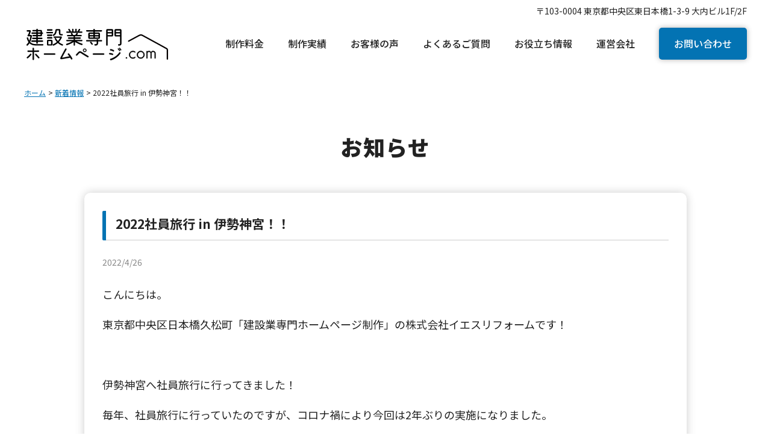

--- FILE ---
content_type: text/html; charset=UTF-8
request_url: https://kenchiku-senmon.com/news/2022%E7%A4%BE%E5%93%A1%E6%97%85%E8%A1%8C-in-%E4%BC%8A%E5%8B%A2%E7%A5%9E%E5%AE%AE%EF%BC%81%EF%BC%81
body_size: 10235
content:
<!DOCTYPE html>
<html>

<head>
	<!-- Google Tag Manager -->
	<script>
		(function(w, d, s, l, i) {
			w[l] = w[l] || [];
			w[l].push({
				'gtm.start': new Date().getTime(),
				event: 'gtm.js'
			});
			var f = d.getElementsByTagName(s)[0],
				j = d.createElement(s),
				dl = l != 'dataLayer' ? '&l=' + l : '';
			j.async = true;
			j.src =
				'https://www.googletagmanager.com/gtm.js?id=' + i + dl;
			f.parentNode.insertBefore(j, f);
		})(window, document, 'script', 'dataLayer', 'GTM-TPMHGS7G');
	</script>
	<!-- End Google Tag Manager -->
	<meta http-equiv="X-UA-Compatible" content="IE=edge">
	
	<meta charset="utf-8">
	<meta name="keywords" content="ホームページ作成,ホームページ制作,ウェブサイト制作,ウェブサイト作成,建設業者,工務店,建築業">
	<meta name="viewport" content="width=device-width, initial-scale=1">
	<meta name="format-detection" content="telephone=no">
	<link rel="stylesheet" href="https://kenchiku-senmon.com/wp/wp-content/themes/kenchiku-senmon-new/css/import.css">
	<link rel="stylesheet" href="https://kenchiku-senmon.com/wp/wp-content/themes/kenchiku-senmon-new/style.css">
	<link rel="stylesheet" href="https://kenchiku-senmon.com/wp/wp-content/themes/kenchiku-senmon-new/css/print.css">
	<link rel="icon" href="https://kenchiku-senmon.com/wp/wp-content/themes/kenchiku-senmon-new/favicon.ico" type="image/vnd.microsoft.icon">
	<link rel="preconnect" href="https://fonts.googleapis.com">
	<link rel="preconnect" href="https://fonts.gstatic.com" crossorigin>
	<link href="https://fonts.googleapis.com/css2?family=Noto+Sans+JP:wght@400;500;700;900&display=swap" rel="stylesheet">
	<script src="https://ajax.googleapis.com/ajax/libs/jquery/3.6.0/jquery.min.js"></script>
	<script src="https://kenchiku-senmon.com/wp/wp-content/themes/kenchiku-senmon-new/js/common.js"></script>
	<link rel="stylesheet" href="https://kenchiku-senmon.com/wp/wp-content/themes/kenchiku-senmon-new/css/slick.css">
	<script type="text/javascript" src="https://kenchiku-senmon.com/wp/wp-content/themes/kenchiku-senmon-new/js/slick.min.js"></script>
	<link href="https://use.fontawesome.com/releases/v5.15.1/css/all.css" rel="stylesheet">
	<script>
		jQuery(document).ready(function() {
			$(".sp_btn").click(function() {
				$(".sp_gnav").fadeToggle();
				$(".sp_btn").toggleClass('open');
			});
			$('.sp_gnav a').on('click', function() {
				if (window.innerWidth <= 768) {
					$('.sp_btn').click();
				}
			});

			var ua = navigator.userAgent;
			if (ua.indexOf('iPhone') < 0 && ua.indexOf('Android') < 0) {
				$('a[href^="tel:"]').css('cursor', 'default').click(function(event) {
					event.preventDefault();
				});
			}

			//animation
			$('.selecter').scrolla({
				mobile: false,
				once: true
			});

		});
	</script>
	<script>
		(function(i, s, o, g, r, a, m) {
			i['GoogleAnalyticsObject'] = r;
			i[r] = i[r] || function() {
				(i[r].q = i[r].q || []).push(arguments)
			}, i[r].l = 1 * new Date();
			a = s.createElement(o),
				m = s.getElementsByTagName(o)[0];
			a.async = 1;
			a.src = g;
			m.parentNode.insertBefore(a, m)
		})(window, document, 'script', 'https://www.google-analytics.com/analytics.js', 'ga');

		ga('create', 'UA-47292634-6', 'auto');
		ga('send', 'pageview');
	</script>
	
		<!-- All in One SEO 4.8.9 - aioseo.com -->
		<title>2022社員旅行 in 伊勢神宮！！ | 【建設業者専門ホームページ制作】ウェブコンシェル</title>
	<meta name="robots" content="max-image-preview:large" />
	<link rel="canonical" href="https://kenchiku-senmon.com/news/2022%e7%a4%be%e5%93%a1%e6%97%85%e8%a1%8c-in-%e4%bc%8a%e5%8b%a2%e7%a5%9e%e5%ae%ae%ef%bc%81%ef%bc%81" />
	<meta name="generator" content="All in One SEO (AIOSEO) 4.8.9" />
		<meta property="og:locale" content="ja_JP" />
		<meta property="og:site_name" content="【建設業者専門ホームページ制作】ウェブコンシェル |" />
		<meta property="og:type" content="article" />
		<meta property="og:title" content="2022社員旅行 in 伊勢神宮！！ | 【建設業者専門ホームページ制作】ウェブコンシェル" />
		<meta property="og:url" content="https://kenchiku-senmon.com/news/2022%e7%a4%be%e5%93%a1%e6%97%85%e8%a1%8c-in-%e4%bc%8a%e5%8b%a2%e7%a5%9e%e5%ae%ae%ef%bc%81%ef%bc%81" />
		<meta property="article:published_time" content="2022-04-26T01:41:54+00:00" />
		<meta property="article:modified_time" content="2022-04-26T01:41:54+00:00" />
		<meta name="twitter:card" content="summary_large_image" />
		<meta name="twitter:title" content="2022社員旅行 in 伊勢神宮！！ | 【建設業者専門ホームページ制作】ウェブコンシェル" />
		<script type="application/ld+json" class="aioseo-schema">
			{"@context":"https:\/\/schema.org","@graph":[{"@type":"BreadcrumbList","@id":"https:\/\/kenchiku-senmon.com\/news\/2022%e7%a4%be%e5%93%a1%e6%97%85%e8%a1%8c-in-%e4%bc%8a%e5%8b%a2%e7%a5%9e%e5%ae%ae%ef%bc%81%ef%bc%81#breadcrumblist","itemListElement":[{"@type":"ListItem","@id":"https:\/\/kenchiku-senmon.com#listItem","position":1,"name":"\u30db\u30fc\u30e0","item":"https:\/\/kenchiku-senmon.com","nextItem":{"@type":"ListItem","@id":"https:\/\/kenchiku-senmon.com\/news#listItem","name":"\u65b0\u7740\u60c5\u5831"}},{"@type":"ListItem","@id":"https:\/\/kenchiku-senmon.com\/news#listItem","position":2,"name":"\u65b0\u7740\u60c5\u5831","item":"https:\/\/kenchiku-senmon.com\/news","nextItem":{"@type":"ListItem","@id":"https:\/\/kenchiku-senmon.com\/news\/2022%e7%a4%be%e5%93%a1%e6%97%85%e8%a1%8c-in-%e4%bc%8a%e5%8b%a2%e7%a5%9e%e5%ae%ae%ef%bc%81%ef%bc%81#listItem","name":"2022\u793e\u54e1\u65c5\u884c in \u4f0a\u52e2\u795e\u5bae\uff01\uff01"},"previousItem":{"@type":"ListItem","@id":"https:\/\/kenchiku-senmon.com#listItem","name":"\u30db\u30fc\u30e0"}},{"@type":"ListItem","@id":"https:\/\/kenchiku-senmon.com\/news\/2022%e7%a4%be%e5%93%a1%e6%97%85%e8%a1%8c-in-%e4%bc%8a%e5%8b%a2%e7%a5%9e%e5%ae%ae%ef%bc%81%ef%bc%81#listItem","position":3,"name":"2022\u793e\u54e1\u65c5\u884c in \u4f0a\u52e2\u795e\u5bae\uff01\uff01","previousItem":{"@type":"ListItem","@id":"https:\/\/kenchiku-senmon.com\/news#listItem","name":"\u65b0\u7740\u60c5\u5831"}}]},{"@type":"Organization","@id":"https:\/\/kenchiku-senmon.com\/#organization","name":"\u682a\u5f0f\u4f1a\u793e\u30a4\u30a8\u30b9\u30ea\u30d5\u30a9\u30fc\u30e0","url":"https:\/\/kenchiku-senmon.com\/"},{"@type":"WebPage","@id":"https:\/\/kenchiku-senmon.com\/news\/2022%e7%a4%be%e5%93%a1%e6%97%85%e8%a1%8c-in-%e4%bc%8a%e5%8b%a2%e7%a5%9e%e5%ae%ae%ef%bc%81%ef%bc%81#webpage","url":"https:\/\/kenchiku-senmon.com\/news\/2022%e7%a4%be%e5%93%a1%e6%97%85%e8%a1%8c-in-%e4%bc%8a%e5%8b%a2%e7%a5%9e%e5%ae%ae%ef%bc%81%ef%bc%81","name":"2022\u793e\u54e1\u65c5\u884c in \u4f0a\u52e2\u795e\u5bae\uff01\uff01 | \u3010\u5efa\u8a2d\u696d\u8005\u5c02\u9580\u30db\u30fc\u30e0\u30da\u30fc\u30b8\u5236\u4f5c\u3011\u30a6\u30a7\u30d6\u30b3\u30f3\u30b7\u30a7\u30eb","inLanguage":"ja","isPartOf":{"@id":"https:\/\/kenchiku-senmon.com\/#website"},"breadcrumb":{"@id":"https:\/\/kenchiku-senmon.com\/news\/2022%e7%a4%be%e5%93%a1%e6%97%85%e8%a1%8c-in-%e4%bc%8a%e5%8b%a2%e7%a5%9e%e5%ae%ae%ef%bc%81%ef%bc%81#breadcrumblist"},"datePublished":"2022-04-26T10:41:54+09:00","dateModified":"2022-04-26T10:41:54+09:00"},{"@type":"WebSite","@id":"https:\/\/kenchiku-senmon.com\/#website","url":"https:\/\/kenchiku-senmon.com\/","name":"\u3010\u5efa\u8a2d\u696d\u8005\u5c02\u9580\u30db\u30fc\u30e0\u30da\u30fc\u30b8\u5236\u4f5c\u3011\u30a6\u30a7\u30d6\u30b3\u30f3\u30b7\u30a7\u30eb","inLanguage":"ja","publisher":{"@id":"https:\/\/kenchiku-senmon.com\/#organization"}}]}
		</script>
		<!-- All in One SEO -->

<script type="text/javascript">
window._wpemojiSettings = {"baseUrl":"https:\/\/s.w.org\/images\/core\/emoji\/14.0.0\/72x72\/","ext":".png","svgUrl":"https:\/\/s.w.org\/images\/core\/emoji\/14.0.0\/svg\/","svgExt":".svg","source":{"concatemoji":"https:\/\/kenchiku-senmon.com\/wp\/wp-includes\/js\/wp-emoji-release.min.js?ver=6.1.9"}};
/*! This file is auto-generated */
!function(e,a,t){var n,r,o,i=a.createElement("canvas"),p=i.getContext&&i.getContext("2d");function s(e,t){var a=String.fromCharCode,e=(p.clearRect(0,0,i.width,i.height),p.fillText(a.apply(this,e),0,0),i.toDataURL());return p.clearRect(0,0,i.width,i.height),p.fillText(a.apply(this,t),0,0),e===i.toDataURL()}function c(e){var t=a.createElement("script");t.src=e,t.defer=t.type="text/javascript",a.getElementsByTagName("head")[0].appendChild(t)}for(o=Array("flag","emoji"),t.supports={everything:!0,everythingExceptFlag:!0},r=0;r<o.length;r++)t.supports[o[r]]=function(e){if(p&&p.fillText)switch(p.textBaseline="top",p.font="600 32px Arial",e){case"flag":return s([127987,65039,8205,9895,65039],[127987,65039,8203,9895,65039])?!1:!s([55356,56826,55356,56819],[55356,56826,8203,55356,56819])&&!s([55356,57332,56128,56423,56128,56418,56128,56421,56128,56430,56128,56423,56128,56447],[55356,57332,8203,56128,56423,8203,56128,56418,8203,56128,56421,8203,56128,56430,8203,56128,56423,8203,56128,56447]);case"emoji":return!s([129777,127995,8205,129778,127999],[129777,127995,8203,129778,127999])}return!1}(o[r]),t.supports.everything=t.supports.everything&&t.supports[o[r]],"flag"!==o[r]&&(t.supports.everythingExceptFlag=t.supports.everythingExceptFlag&&t.supports[o[r]]);t.supports.everythingExceptFlag=t.supports.everythingExceptFlag&&!t.supports.flag,t.DOMReady=!1,t.readyCallback=function(){t.DOMReady=!0},t.supports.everything||(n=function(){t.readyCallback()},a.addEventListener?(a.addEventListener("DOMContentLoaded",n,!1),e.addEventListener("load",n,!1)):(e.attachEvent("onload",n),a.attachEvent("onreadystatechange",function(){"complete"===a.readyState&&t.readyCallback()})),(e=t.source||{}).concatemoji?c(e.concatemoji):e.wpemoji&&e.twemoji&&(c(e.twemoji),c(e.wpemoji)))}(window,document,window._wpemojiSettings);
</script>
<style type="text/css">
img.wp-smiley,
img.emoji {
	display: inline !important;
	border: none !important;
	box-shadow: none !important;
	height: 1em !important;
	width: 1em !important;
	margin: 0 0.07em !important;
	vertical-align: -0.1em !important;
	background: none !important;
	padding: 0 !important;
}
</style>
			
		<style type="text/css">
	.wp-pagenavi{float:left !important; }
	</style>
  <link rel='stylesheet' id='wp-block-library-css' href='https://kenchiku-senmon.com/wp/wp-includes/css/dist/block-library/style.min.css?ver=6.1.9' type='text/css' media='all' />
<style id='filebird-block-filebird-gallery-style-inline-css' type='text/css'>
ul.filebird-block-filebird-gallery{margin:auto!important;padding:0!important;width:100%}ul.filebird-block-filebird-gallery.layout-grid{display:grid;grid-gap:20px;align-items:stretch;grid-template-columns:repeat(var(--columns),1fr);justify-items:stretch}ul.filebird-block-filebird-gallery.layout-grid li img{border:1px solid #ccc;box-shadow:2px 2px 6px 0 rgba(0,0,0,.3);height:100%;max-width:100%;-o-object-fit:cover;object-fit:cover;width:100%}ul.filebird-block-filebird-gallery.layout-masonry{-moz-column-count:var(--columns);-moz-column-gap:var(--space);column-gap:var(--space);-moz-column-width:var(--min-width);columns:var(--min-width) var(--columns);display:block;overflow:auto}ul.filebird-block-filebird-gallery.layout-masonry li{margin-bottom:var(--space)}ul.filebird-block-filebird-gallery li{list-style:none}ul.filebird-block-filebird-gallery li figure{height:100%;margin:0;padding:0;position:relative;width:100%}ul.filebird-block-filebird-gallery li figure figcaption{background:linear-gradient(0deg,rgba(0,0,0,.7),rgba(0,0,0,.3) 70%,transparent);bottom:0;box-sizing:border-box;color:#fff;font-size:.8em;margin:0;max-height:100%;overflow:auto;padding:3em .77em .7em;position:absolute;text-align:center;width:100%;z-index:2}ul.filebird-block-filebird-gallery li figure figcaption a{color:inherit}

</style>
<link rel='stylesheet' id='classic-theme-styles-css' href='https://kenchiku-senmon.com/wp/wp-includes/css/classic-themes.min.css?ver=1' type='text/css' media='all' />
<style id='global-styles-inline-css' type='text/css'>
body{--wp--preset--color--black: #000000;--wp--preset--color--cyan-bluish-gray: #abb8c3;--wp--preset--color--white: #ffffff;--wp--preset--color--pale-pink: #f78da7;--wp--preset--color--vivid-red: #cf2e2e;--wp--preset--color--luminous-vivid-orange: #ff6900;--wp--preset--color--luminous-vivid-amber: #fcb900;--wp--preset--color--light-green-cyan: #7bdcb5;--wp--preset--color--vivid-green-cyan: #00d084;--wp--preset--color--pale-cyan-blue: #8ed1fc;--wp--preset--color--vivid-cyan-blue: #0693e3;--wp--preset--color--vivid-purple: #9b51e0;--wp--preset--gradient--vivid-cyan-blue-to-vivid-purple: linear-gradient(135deg,rgba(6,147,227,1) 0%,rgb(155,81,224) 100%);--wp--preset--gradient--light-green-cyan-to-vivid-green-cyan: linear-gradient(135deg,rgb(122,220,180) 0%,rgb(0,208,130) 100%);--wp--preset--gradient--luminous-vivid-amber-to-luminous-vivid-orange: linear-gradient(135deg,rgba(252,185,0,1) 0%,rgba(255,105,0,1) 100%);--wp--preset--gradient--luminous-vivid-orange-to-vivid-red: linear-gradient(135deg,rgba(255,105,0,1) 0%,rgb(207,46,46) 100%);--wp--preset--gradient--very-light-gray-to-cyan-bluish-gray: linear-gradient(135deg,rgb(238,238,238) 0%,rgb(169,184,195) 100%);--wp--preset--gradient--cool-to-warm-spectrum: linear-gradient(135deg,rgb(74,234,220) 0%,rgb(151,120,209) 20%,rgb(207,42,186) 40%,rgb(238,44,130) 60%,rgb(251,105,98) 80%,rgb(254,248,76) 100%);--wp--preset--gradient--blush-light-purple: linear-gradient(135deg,rgb(255,206,236) 0%,rgb(152,150,240) 100%);--wp--preset--gradient--blush-bordeaux: linear-gradient(135deg,rgb(254,205,165) 0%,rgb(254,45,45) 50%,rgb(107,0,62) 100%);--wp--preset--gradient--luminous-dusk: linear-gradient(135deg,rgb(255,203,112) 0%,rgb(199,81,192) 50%,rgb(65,88,208) 100%);--wp--preset--gradient--pale-ocean: linear-gradient(135deg,rgb(255,245,203) 0%,rgb(182,227,212) 50%,rgb(51,167,181) 100%);--wp--preset--gradient--electric-grass: linear-gradient(135deg,rgb(202,248,128) 0%,rgb(113,206,126) 100%);--wp--preset--gradient--midnight: linear-gradient(135deg,rgb(2,3,129) 0%,rgb(40,116,252) 100%);--wp--preset--duotone--dark-grayscale: url('#wp-duotone-dark-grayscale');--wp--preset--duotone--grayscale: url('#wp-duotone-grayscale');--wp--preset--duotone--purple-yellow: url('#wp-duotone-purple-yellow');--wp--preset--duotone--blue-red: url('#wp-duotone-blue-red');--wp--preset--duotone--midnight: url('#wp-duotone-midnight');--wp--preset--duotone--magenta-yellow: url('#wp-duotone-magenta-yellow');--wp--preset--duotone--purple-green: url('#wp-duotone-purple-green');--wp--preset--duotone--blue-orange: url('#wp-duotone-blue-orange');--wp--preset--font-size--small: 13px;--wp--preset--font-size--medium: 20px;--wp--preset--font-size--large: 36px;--wp--preset--font-size--x-large: 42px;--wp--preset--spacing--20: 0.44rem;--wp--preset--spacing--30: 0.67rem;--wp--preset--spacing--40: 1rem;--wp--preset--spacing--50: 1.5rem;--wp--preset--spacing--60: 2.25rem;--wp--preset--spacing--70: 3.38rem;--wp--preset--spacing--80: 5.06rem;}:where(.is-layout-flex){gap: 0.5em;}body .is-layout-flow > .alignleft{float: left;margin-inline-start: 0;margin-inline-end: 2em;}body .is-layout-flow > .alignright{float: right;margin-inline-start: 2em;margin-inline-end: 0;}body .is-layout-flow > .aligncenter{margin-left: auto !important;margin-right: auto !important;}body .is-layout-constrained > .alignleft{float: left;margin-inline-start: 0;margin-inline-end: 2em;}body .is-layout-constrained > .alignright{float: right;margin-inline-start: 2em;margin-inline-end: 0;}body .is-layout-constrained > .aligncenter{margin-left: auto !important;margin-right: auto !important;}body .is-layout-constrained > :where(:not(.alignleft):not(.alignright):not(.alignfull)){max-width: var(--wp--style--global--content-size);margin-left: auto !important;margin-right: auto !important;}body .is-layout-constrained > .alignwide{max-width: var(--wp--style--global--wide-size);}body .is-layout-flex{display: flex;}body .is-layout-flex{flex-wrap: wrap;align-items: center;}body .is-layout-flex > *{margin: 0;}:where(.wp-block-columns.is-layout-flex){gap: 2em;}.has-black-color{color: var(--wp--preset--color--black) !important;}.has-cyan-bluish-gray-color{color: var(--wp--preset--color--cyan-bluish-gray) !important;}.has-white-color{color: var(--wp--preset--color--white) !important;}.has-pale-pink-color{color: var(--wp--preset--color--pale-pink) !important;}.has-vivid-red-color{color: var(--wp--preset--color--vivid-red) !important;}.has-luminous-vivid-orange-color{color: var(--wp--preset--color--luminous-vivid-orange) !important;}.has-luminous-vivid-amber-color{color: var(--wp--preset--color--luminous-vivid-amber) !important;}.has-light-green-cyan-color{color: var(--wp--preset--color--light-green-cyan) !important;}.has-vivid-green-cyan-color{color: var(--wp--preset--color--vivid-green-cyan) !important;}.has-pale-cyan-blue-color{color: var(--wp--preset--color--pale-cyan-blue) !important;}.has-vivid-cyan-blue-color{color: var(--wp--preset--color--vivid-cyan-blue) !important;}.has-vivid-purple-color{color: var(--wp--preset--color--vivid-purple) !important;}.has-black-background-color{background-color: var(--wp--preset--color--black) !important;}.has-cyan-bluish-gray-background-color{background-color: var(--wp--preset--color--cyan-bluish-gray) !important;}.has-white-background-color{background-color: var(--wp--preset--color--white) !important;}.has-pale-pink-background-color{background-color: var(--wp--preset--color--pale-pink) !important;}.has-vivid-red-background-color{background-color: var(--wp--preset--color--vivid-red) !important;}.has-luminous-vivid-orange-background-color{background-color: var(--wp--preset--color--luminous-vivid-orange) !important;}.has-luminous-vivid-amber-background-color{background-color: var(--wp--preset--color--luminous-vivid-amber) !important;}.has-light-green-cyan-background-color{background-color: var(--wp--preset--color--light-green-cyan) !important;}.has-vivid-green-cyan-background-color{background-color: var(--wp--preset--color--vivid-green-cyan) !important;}.has-pale-cyan-blue-background-color{background-color: var(--wp--preset--color--pale-cyan-blue) !important;}.has-vivid-cyan-blue-background-color{background-color: var(--wp--preset--color--vivid-cyan-blue) !important;}.has-vivid-purple-background-color{background-color: var(--wp--preset--color--vivid-purple) !important;}.has-black-border-color{border-color: var(--wp--preset--color--black) !important;}.has-cyan-bluish-gray-border-color{border-color: var(--wp--preset--color--cyan-bluish-gray) !important;}.has-white-border-color{border-color: var(--wp--preset--color--white) !important;}.has-pale-pink-border-color{border-color: var(--wp--preset--color--pale-pink) !important;}.has-vivid-red-border-color{border-color: var(--wp--preset--color--vivid-red) !important;}.has-luminous-vivid-orange-border-color{border-color: var(--wp--preset--color--luminous-vivid-orange) !important;}.has-luminous-vivid-amber-border-color{border-color: var(--wp--preset--color--luminous-vivid-amber) !important;}.has-light-green-cyan-border-color{border-color: var(--wp--preset--color--light-green-cyan) !important;}.has-vivid-green-cyan-border-color{border-color: var(--wp--preset--color--vivid-green-cyan) !important;}.has-pale-cyan-blue-border-color{border-color: var(--wp--preset--color--pale-cyan-blue) !important;}.has-vivid-cyan-blue-border-color{border-color: var(--wp--preset--color--vivid-cyan-blue) !important;}.has-vivid-purple-border-color{border-color: var(--wp--preset--color--vivid-purple) !important;}.has-vivid-cyan-blue-to-vivid-purple-gradient-background{background: var(--wp--preset--gradient--vivid-cyan-blue-to-vivid-purple) !important;}.has-light-green-cyan-to-vivid-green-cyan-gradient-background{background: var(--wp--preset--gradient--light-green-cyan-to-vivid-green-cyan) !important;}.has-luminous-vivid-amber-to-luminous-vivid-orange-gradient-background{background: var(--wp--preset--gradient--luminous-vivid-amber-to-luminous-vivid-orange) !important;}.has-luminous-vivid-orange-to-vivid-red-gradient-background{background: var(--wp--preset--gradient--luminous-vivid-orange-to-vivid-red) !important;}.has-very-light-gray-to-cyan-bluish-gray-gradient-background{background: var(--wp--preset--gradient--very-light-gray-to-cyan-bluish-gray) !important;}.has-cool-to-warm-spectrum-gradient-background{background: var(--wp--preset--gradient--cool-to-warm-spectrum) !important;}.has-blush-light-purple-gradient-background{background: var(--wp--preset--gradient--blush-light-purple) !important;}.has-blush-bordeaux-gradient-background{background: var(--wp--preset--gradient--blush-bordeaux) !important;}.has-luminous-dusk-gradient-background{background: var(--wp--preset--gradient--luminous-dusk) !important;}.has-pale-ocean-gradient-background{background: var(--wp--preset--gradient--pale-ocean) !important;}.has-electric-grass-gradient-background{background: var(--wp--preset--gradient--electric-grass) !important;}.has-midnight-gradient-background{background: var(--wp--preset--gradient--midnight) !important;}.has-small-font-size{font-size: var(--wp--preset--font-size--small) !important;}.has-medium-font-size{font-size: var(--wp--preset--font-size--medium) !important;}.has-large-font-size{font-size: var(--wp--preset--font-size--large) !important;}.has-x-large-font-size{font-size: var(--wp--preset--font-size--x-large) !important;}
.wp-block-navigation a:where(:not(.wp-element-button)){color: inherit;}
:where(.wp-block-columns.is-layout-flex){gap: 2em;}
.wp-block-pullquote{font-size: 1.5em;line-height: 1.6;}
</style>
<link rel='stylesheet' id='contact-form-7-css' href='https://kenchiku-senmon.com/wp/wp-content/plugins/contact-form-7/includes/css/styles.css?ver=5.7' type='text/css' media='all' />
<link rel='stylesheet' id='toc-screen-css' href='https://kenchiku-senmon.com/wp/wp-content/plugins/table-of-contents-plus/screen.min.css?ver=2411.1' type='text/css' media='all' />
<style id='toc-screen-inline-css' type='text/css'>
div#toc_container ul li {font-size: 93%;}
</style>
<link rel='stylesheet' id='aurora-heatmap-css' href='https://kenchiku-senmon.com/wp/wp-content/plugins/aurora-heatmap/style.css?ver=1.4.7' type='text/css' media='all' />
<link rel='stylesheet' id='cf7cf-style-css' href='https://kenchiku-senmon.com/wp/wp-content/plugins/cf7-conditional-fields/style.css?ver=2.3.1' type='text/css' media='all' />
<link rel='stylesheet' id='wp-paginate-css' href='https://kenchiku-senmon.com/wp/wp-content/plugins/wp-paginate/css/wp-paginate.css?ver=2.2.0' type='text/css' media='screen' />
<link rel='stylesheet' id='wpp-custom-style-css' href='https://kenchiku-senmon.com/wp/wp-content/uploads/wpp-custom-code/wpp-custom-code.css?ver=6.1.9' type='text/css' media='all' />
<link rel='stylesheet' id='jquery.lightbox.min.css-css' href='https://kenchiku-senmon.com/wp/wp-content/plugins/wp-jquery-lightbox/lightboxes/wp-jquery-lightbox/styles/lightbox.min.css?ver=2.3.4' type='text/css' media='all' />
<link rel='stylesheet' id='jqlb-overrides-css' href='https://kenchiku-senmon.com/wp/wp-content/plugins/wp-jquery-lightbox/lightboxes/wp-jquery-lightbox/styles/overrides.css?ver=2.3.4' type='text/css' media='all' />
<style id='jqlb-overrides-inline-css' type='text/css'>

			#outerImageContainer {
				box-shadow: 0 0 4px 2px rgba(0,0,0,.2);
			}
			#imageContainer{
				padding: 6px;
			}
			#imageDataContainer {
				box-shadow: 0 -4px 0 0 #fff, 0 0 4px 2px rgba(0,0,0,.1);
				z-index: auto;
			}
			#prevArrow,
			#nextArrow{
				background-color: rgba(255,255,255,.7;
				color: #000000;
			}
</style>
<link rel='stylesheet' id='wp-pagenavi-style-css' href='https://kenchiku-senmon.com/wp/wp-content/plugins/wp-pagenavi-style/css/css3_black.css?ver=1.0' type='text/css' media='all' />
<script type='text/javascript' src='https://kenchiku-senmon.com/wp/wp-includes/js/jquery/jquery.min.js?ver=3.6.1' id='jquery-core-js'></script>
<script type='text/javascript' src='https://kenchiku-senmon.com/wp/wp-includes/js/jquery/jquery-migrate.min.js?ver=3.3.2' id='jquery-migrate-js'></script>
<script type='text/javascript' src='https://kenchiku-senmon.com/wp/wp-content/plugins/aurora-heatmap/js/mobile-detect.min.js?ver=6.1.9' id='mobile-detect-js'></script>
<script type='text/javascript' id='aurora-heatmap-reporter-js-extra'>
/* <![CDATA[ */
var aurora_heatmap_reporter = {"ajax_url":"https:\/\/kenchiku-senmon.com\/wp\/wp-admin\/admin-ajax.php","action":"aurora_heatmap","interval":"10","stacks":"10","reports":"click_pc,click_mobile","debug":"0","ajax_delay_time":"3000"};
/* ]]> */
</script>
<script type='text/javascript' src='https://kenchiku-senmon.com/wp/wp-content/plugins/aurora-heatmap/js/reporter.js?ver=1.4.7' id='aurora-heatmap-reporter-js'></script>
<link rel="https://api.w.org/" href="https://kenchiku-senmon.com/wp-json/" /><link rel="alternate" type="application/json" href="https://kenchiku-senmon.com/wp-json/wp/v2/news/710" /><link rel="EditURI" type="application/rsd+xml" title="RSD" href="https://kenchiku-senmon.com/wp/xmlrpc.php?rsd" />
<link rel="wlwmanifest" type="application/wlwmanifest+xml" href="https://kenchiku-senmon.com/wp/wp-includes/wlwmanifest.xml" />
<link rel='shortlink' href='https://kenchiku-senmon.com/?p=710' />
<link rel="alternate" type="application/json+oembed" href="https://kenchiku-senmon.com/wp-json/oembed/1.0/embed?url=https%3A%2F%2Fkenchiku-senmon.com%2Fnews%2F2022%25e7%25a4%25be%25e5%2593%25a1%25e6%2597%2585%25e8%25a1%258c-in-%25e4%25bc%258a%25e5%258b%25a2%25e7%25a5%259e%25e5%25ae%25ae%25ef%25bc%2581%25ef%25bc%2581" />
<link rel="alternate" type="text/xml+oembed" href="https://kenchiku-senmon.com/wp-json/oembed/1.0/embed?url=https%3A%2F%2Fkenchiku-senmon.com%2Fnews%2F2022%25e7%25a4%25be%25e5%2593%25a1%25e6%2597%2585%25e8%25a1%258c-in-%25e4%25bc%258a%25e5%258b%25a2%25e7%25a5%259e%25e5%25ae%25ae%25ef%25bc%2581%25ef%25bc%2581&#038;format=xml" />
<style type="text/css">0</style>	<style type="text/css">
	 .wp-pagenavi
	{
		font-size:12px !important;
	}
	</style>
	<link rel="alternate" type="application/rss+xml" title="RSS" href="https://kenchiku-senmon.com/rsslatest.xml" /></head>
<!-- Begin Mieruca Embed Code -->
<script type="text/javascript" id="mierucajs">
	window.__fid = window.__fid || [];
	__fid.push([128818854]);
	(function() {
		function mieruca() {
			if (typeof window.__fjsld != "undefined") return;
			window.__fjsld = 1;
			var fjs = document.createElement('script');
			fjs.type = 'text/javascript';
			fjs.async = true;
			fjs.id = "fjssync";
			var timestamp = new Date;
			fjs.src = ('https:' == document.location.protocol ? 'https' : 'http') + '://hm.mieru-ca.com/service/js/mieruca-hm.js?v=' + timestamp.getTime();
			var x = document.getElementsByTagName('script')[0];
			x.parentNode.insertBefore(fjs, x);
		};
		setTimeout(mieruca, 500);
		document.readyState != "complete" ? (window.attachEvent ? window.attachEvent("onload", mieruca) : window.addEventListener("load", mieruca, false)) : mieruca();
	})();
</script>
<!-- End Mieruca Embed Code -->

<body data-rsssl=1>
	<!-- Google Tag Manager (noscript) -->
	<noscript><iframe src="https://www.googletagmanager.com/ns.html?id=GTM-TPMHGS7G"
			height="0" width="0" style="display:none;visibility:hidden"></iframe></noscript>
	<!-- End Google Tag Manager (noscript) -->
	<header class="header">
		<div class="sp_btn">
			<div><span></span><span></span><span></span></div>
		</div>
		<div class="inner">
			<h1 class="h_logo"><a href="https://kenchiku-senmon.com"><img src="https://kenchiku-senmon.com/wp/wp-content/themes/kenchiku-senmon-new/images/logo.svg" alt="建設業専門ホームページならウェブコンシェル"></a></h1>
			<div>
				<div class="h_info">〒103-0004 東京都中央区東日本橋1-3-9 大内ビル1F/2F</div>
				<nav class="gnav pc">
					<ul>
						<li><a href="https://kenchiku-senmon.com/price"><span>制作料金</span></a></li>
							<li><a href="https://kenchiku-senmon.com/record"><span>制作実績</span></a></li>
							<li><a href="https://kenchiku-senmon.com/interview"><span>お客様の声</span></a></li>
							<li><a href="https://kenchiku-senmon.com/faq"><span>よくあるご質問</span></a></li>
								<li><a href="https://kenchiku-senmon.com/blog"><span>お役立ち情報</span></a></li>
								<li><a href="https://kenchiku-senmon.com/company"><span>運営会社</span></a></li>
									<li class="contact"><a href="https://kenchiku-senmon.com/contact">お問い合わせ</a></li>
					</ul>
				</nav>
			</div>
		</div>
		<div class="sp_gnav sp">
			<div class="logo"><img src="https://kenchiku-senmon.com/wp/wp-content/themes/kenchiku-senmon-new/images/logo.svg" alt="建設業専門ホームページならウェブコンシェル"></div>
			<ul class="nav">
				<li><a href="https://kenchiku-senmon.com">ホーム</a></li>
				<li><a href="https://kenchiku-senmon.com/price">制作料金</a></li>
				<li><a href="https://kenchiku-senmon.com/record">制作実績</a></li>
				<li><a href="https://kenchiku-senmon.com/interview">お客様の声</a></li>
				<li><a href="https://kenchiku-senmon.com/faq">よくあるご質問</a></li>
				<li><a href="https://kenchiku-senmon.com/blog">お役立ち情報</a></li>
				<li><a href="https://kenchiku-senmon.com/news">お知らせ</a></li>
				<li><a href="https://kenchiku-senmon.com/company">運営会社</a></li>
			</ul>
			<div class="info">株式会社イエスリフォーム<br>ウェブコンシェル事業部<br>東京都中央区東日本橋1-3-9 大内ビル1F/2F</div>
			<div class="tel">TEL:<a href="tel:0366611244">03-6661-1244</a><span>受付時間：平日 9:00～18:00</span></div>
			<ul class="sp_contact">
				<li class="c_tel"><a href="tel:0366611244"><span>お電話での<br>お問い合わせ</span></a></li>
				<li class="c_mail"><a href="https://kenchiku-senmon.com/contact"><span>メールでの<br>お問い合わせ</span></a></li>
			</ul>
		</div>
	</header><!--/header-->
			<div class="sub_mvArea">
		</div>
		<div class="contents">

		
		
									<!-- 単一記事 -->
				<ul id="topicPath">
					<li><a href="https://kenchiku-senmon.com/">ホーム</a></li>
											<li><a href="https://kenchiku-senmon.com/news">新着情報</a></li>
										<li>2022社員旅行 in 伊勢神宮！！</li>
				</ul>

			
		
	</div>
<section class="section_box">
	<div class="contents_inner">
		<h2 class="ttl_type01">お知らせ</h2>

		<div class="news_detail_box">
			<h3 class="title">2022社員旅行 in 伊勢神宮！！</h3>

			<ul class="info">
				<li>2022/4/26</li>
			</ul>

			<div class="text">
							<p>こんにちは。</p>
<p>東京都中央区日本橋久松町「建設業専門ホームページ制作」の株式会社イエスリフォームです！ </p>
<p>&nbsp;</p>
<p>伊勢神宮へ社員旅行に行ってきました！</p>
<p>毎年、社員旅行に行っていたのですが、コロナ禍により今回は2年ぶりの実施になりました。</p>
<p>
 お昼は、松坂牛のすき焼きを・・・！</p>
<p> あまりの美味しさに幸せな気持ちでいっぱいになりました。</p>
<p>日常に感謝し、来年もみんなで行けますように・・・！</p>
<p>&nbsp;</p>
<p><img decoding="async" class="alignnone size-full wp-image-712" src="https://kenchiku-senmon.com/wp/wp-content/uploads/2022/04/LINE_ALBUM_1_220413_138.jpg" alt="" width="1109" height="1479" srcset="https://kenchiku-senmon.com/wp/wp-content/uploads/2022/04/LINE_ALBUM_1_220413_138.jpg 1109w, https://kenchiku-senmon.com/wp/wp-content/uploads/2022/04/LINE_ALBUM_1_220413_138-225x300.jpg 225w, https://kenchiku-senmon.com/wp/wp-content/uploads/2022/04/LINE_ALBUM_1_220413_138-768x1024.jpg 768w" sizes="(max-width: 1109px) 100vw, 1109px" /></p>
						</div>

			<div class="signature">
				<h4 class="name">建築専門のサイト制作ならウェブコンシェルまで！</h4>
				<p>
				株式会社イエスリフォーム　<br class="sp">ウェブコンシェル事業部<br>
				head office<br>
				〒103-0004 <br class="sp">東京都中央区東日本橋1-3-9 大内ビル1F/2F<br>
				branch office<br>
				〒103-0005 <br class="sp">東京都中央区日本橋久松町13-1<br>
				TEL：03-6661-1244
				</p>
			</div>
		<!--/news_detial_box--></div>

		<ul class="pager">
			<li><a href="https://kenchiku-senmon.com/news/10th-anniversary" rel="next">前へ</a></li>
			<li><a href="https://kenchiku-senmon.com/news">一覧へ戻る</a></li>
			<li><a href="https://kenchiku-senmon.com/news/note%e6%9b%b4%e6%96%b0%e3%80%80%e3%80%8c%e8%a3%8f%e6%97%a5%e6%9c%ac%e6%a9%8b%e3%83%97%e3%83%ad%e3%82%b8%e3%82%a7%e3%82%af%e3%83%88%e3%80%8d%e3%81%ae%e3%82%b7%e3%82%b4%e3%83%88" rel="prev">次へ</a></li>
		</ul>

	</div>
</section>
</div><!--/contents-->
<div id="pageTop"><a href="#"></a></div>

<footer id="footer">
	<div class="footerArea">
		<ul class="f_nav">
			<li><a href="https://kenchiku-senmon.com">ホーム</a></li>
			<li><a href="https://kenchiku-senmon.com/price">制作料金</a></li>
			<li><a href="https://kenchiku-senmon.com/record">制作実績</a></li>
			<li><a href="https://kenchiku-senmon.com/interview">お客様の声</a></li>
			<li><a href="https://kenchiku-senmon.com/faq">よくあるご質問</a></li>
			<li><a href="https://kenchiku-senmon.com/blog">お役立ち情報</a></li>
			<!-- <li><a href="https://kenchiku-senmon.com/news">お知らせ</a></li> -->
			<li><a href="https://kenchiku-senmon.com/company">運営会社</a></li>
		</ul>
		<div class="f_logo"><a href="https://kenchiku-senmon.com"><img src="https://kenchiku-senmon.com/wp/wp-content/themes/kenchiku-senmon-new/images/logo.svg" alt="建設業専門ホームページならウェブコンシェル"></a></div>
		<dl class="f_info">
			<dt>株式会社イエスリフォーム<br>ウェブコンシェル事業部</dt>
			<dd>〒103-0004<br>東京都中央区東日本橋1-3-9 大内ビル1F/2F</dd>
			<dd class="f_tel"><a href="tel:0366611244">03-6661-1244</a></dd>
			<dd class="f_contact"><a href="https://kenchiku-senmon.com/contact">お問い合わせ</a></dd>
		</dl>
	</div>
	<div class="copyright">&copy; YES-REFORM CO., LTD.</div>
</footer>
<script>
	$('.slick-slider').slick({
		prevArrow: '<button class="slide-arrow-case prev-arrow"></button>',
		nextArrow: '<button class="slide-arrow-case next-arrow"></button>',
		autoplay: true,
		adaptiveHeight: true,
		centerMode: true,
		centerPadding: "20%",
		slidesToShow: 3,
		responsive: [{
			breakpoint: 1200,
			settings: {
				slidesToShow: 2,
				slideToScroll: 1
			}
		}, {
			breakpoint: 768,
			settings: {
				slidesToShow: 2,
				centerPadding: "10%",
			}
		}, {
			breakpoint: 599,
			settings: {
				slidesToShow: 1,
				centerPadding: "0%",
			}
		}]
	});

	$('.voice-slider').slick({
		prevArrow: '<button class="slide-arrow-voice prev-arrow"></button>',
		nextArrow: '<button class="slide-arrow-voice next-arrow"></button>',
		autoplay: false,
		slidesToShow: 2,
		responsive: [{
			breakpoint: 1200,
			settings: {
				slidesToShow: 2,
				slideToScroll: 1
			}
		}, {
			breakpoint: 768,
			settings: {
				slidesToShow: 1,
				centerPadding: "10%",
			}
		}, {
			breakpoint: 599,
			settings: {
				slidesToShow: 1,
				centerPadding: "0%",
			}
		}]
	});
</script>
<script type='text/javascript' src='https://kenchiku-senmon.com/wp/wp-content/plugins/contact-form-7/includes/swv/js/index.js?ver=5.7' id='swv-js'></script>
<script type='text/javascript' id='contact-form-7-js-extra'>
/* <![CDATA[ */
var wpcf7 = {"api":{"root":"https:\/\/kenchiku-senmon.com\/wp-json\/","namespace":"contact-form-7\/v1"}};
/* ]]> */
</script>
<script type='text/javascript' src='https://kenchiku-senmon.com/wp/wp-content/plugins/contact-form-7/includes/js/index.js?ver=5.7' id='contact-form-7-js'></script>
<script type='text/javascript' id='toc-front-js-extra'>
/* <![CDATA[ */
var tocplus = {"visibility_show":"show","visibility_hide":"hide","width":"Auto"};
/* ]]> */
</script>
<script type='text/javascript' src='https://kenchiku-senmon.com/wp/wp-content/plugins/table-of-contents-plus/front.min.js?ver=2411.1' id='toc-front-js'></script>
<script type='text/javascript' id='tptn_tracker-js-extra'>
/* <![CDATA[ */
var ajax_tptn_tracker = {"ajax_url":"https:\/\/kenchiku-senmon.com\/","top_ten_id":"710","top_ten_blog_id":"1","activate_counter":"11","top_ten_debug":"0","tptn_rnd":"1467716667"};
/* ]]> */
</script>
<script type='text/javascript' src='https://kenchiku-senmon.com/wp/wp-content/plugins/top-10/includes/js/top-10-tracker.min.js?ver=3.2.1' id='tptn_tracker-js'></script>
<script type='text/javascript' id='wpcf7cf-scripts-js-extra'>
/* <![CDATA[ */
var wpcf7cf_global_settings = {"ajaxurl":"https:\/\/kenchiku-senmon.com\/wp\/wp-admin\/admin-ajax.php"};
/* ]]> */
</script>
<script type='text/javascript' src='https://kenchiku-senmon.com/wp/wp-content/plugins/cf7-conditional-fields/js/scripts.js?ver=2.3.1' id='wpcf7cf-scripts-js'></script>
<script type='text/javascript' src='https://kenchiku-senmon.com/wp/wp-content/plugins/wp-jquery-lightbox/lightboxes/wp-jquery-lightbox/vendor/jquery.touchwipe.min.js?ver=2.3.4' id='wp-jquery-lightbox-swipe-js'></script>
<script type='text/javascript' src='https://kenchiku-senmon.com/wp/wp-content/plugins/wp-jquery-lightbox/inc/purify.min.js?ver=2.3.4' id='wp-jquery-lightbox-purify-js'></script>
<script type='text/javascript' src='https://kenchiku-senmon.com/wp/wp-content/plugins/wp-jquery-lightbox/lightboxes/wp-jquery-lightbox/vendor/panzoom.min.js?ver=2.3.4' id='wp-jquery-lightbox-panzoom-js'></script>
<script type='text/javascript' id='wp-jquery-lightbox-js-extra'>
/* <![CDATA[ */
var JQLBSettings = {"showTitle":"0","useAltForTitle":"1","showCaption":"0","showNumbers":"1","fitToScreen":"1","resizeSpeed":"400","showDownload":"","navbarOnTop":"","marginSize":"0","mobileMarginSize":"10","slideshowSpeed":"4000","allowPinchZoom":"1","borderSize":"6","borderColor":"#ffffff","overlayColor":"#ffffff","overlayOpacity":"0.7","newNavStyle":"1","fixedNav":"1","showInfoBar":"1","prevLinkTitle":"\u524d\u306e\u753b\u50cf","nextLinkTitle":"\u6b21\u306e\u753b\u50cf","closeTitle":"\u30ae\u30e3\u30e9\u30ea\u30fc\u3092\u9589\u3058\u308b","image":"\u753b\u50cf ","of":"\u306e","download":"\u30c0\u30a6\u30f3\u30ed\u30fc\u30c9","pause":"(\u30b9\u30e9\u30a4\u30c9\u30b7\u30e7\u30fc\u3092\u4e00\u6642\u505c\u6b62\u3059\u308b)","play":"(\u30b9\u30e9\u30a4\u30c9\u30b7\u30e7\u30fc\u3092\u518d\u751f\u3059\u308b)"};
/* ]]> */
</script>
<script type='text/javascript' src='https://kenchiku-senmon.com/wp/wp-content/plugins/wp-jquery-lightbox/lightboxes/wp-jquery-lightbox/jquery.lightbox.js?ver=2.3.4' id='wp-jquery-lightbox-js'></script>
</body>

</html>

--- FILE ---
content_type: text/css
request_url: https://kenchiku-senmon.com/wp/wp-content/themes/kenchiku-senmon-new/css/import.css
body_size: 156
content:
@charset "utf-8";
/* CSS Document */

@import "reset.css";
@import "common.css";
@import "record.css";
@import "price.css";
@import "faq.css";
@import "news.css";
@import "blog.css";
@import "voice.css";
@import "contact.css";
@import "404.css";

--- FILE ---
content_type: text/css
request_url: https://kenchiku-senmon.com/wp/wp-content/themes/kenchiku-senmon-new/style.css
body_size: 7016
content:
@charset "utf-8";
/* ======================================================

	structure CSS

========================================================= */


/* ======================================================

	body

========================================================= */
html, body {
	position: relative;
	height: 100% !important;
}

body {
	background-color: #fff;
	color: #222;
	font-size: 18px;
	font-size: 1.8rem;
	line-height: 1.85em;
	min-width: 1200px;
}

@media screen and (max-width: 1200px) {
	body {
		min-width: 100%;
	}

}

@media screen and (max-width: 768px) {
	body {
		min-width: 100%;
		word-wrap: break-word;
		font-size: 16px;
		font-size: 1.6rem;
	}
}

/* ======================================================

	header

========================================================= */
.header {
	z-index: 1500;
	position: fixed;
	width: 100%;
	background-color: rgba(255, 255, 255, 0.9);
}

.header>.inner {
	display: flex;
	justify-content: space-between;
	align-items: flex-end;
	margin: 0 auto;
	padding: 10px 0 15px;
	width: 1200px;
}

.h_logo {
	margin-right: 20px;
}

.h_logo img {
	width: 240px;
	height: auto;
}

.h_logo a:hover {
	opacity: 0.7;
}

.h_info {
	margin-bottom: 15px;
	text-align: right;
	line-height: 1.2;
	font-size: 14px;
}

@media screen and (max-width: 1200px) {
	.header>.inner {
		align-items: center;
		padding: 10px;
		width: 100%;
	}

	.h_info {
		display: none;
	}

	.h_logo img {
		width: 150px;
	}
}

@media screen and (max-width: 850px) {
	.h_logo img {
		width: 140px;
	}
}

@media screen and (max-width:768px) {
	.header {
		position: static;
		min-width: 100%;
		background: none;
	}

	.header>.inner {
		display: block;
		padding: 0 10px;
		width: 100%;
	}

	.h_logo {
		padding: 18px 0 0 5px;
	}

	.h_logo img {
		width: auto;
		height: 30px;
	}

	.h_info {
		float: none;
		text-align: center;
	}
}

@media screen and (max-width: 599px) {
	.h_info li {
		display: block;
		margin-bottom: 5px;
	}
}


/* ======================================================

	gnav

========================================================= */
.gnav {
	margin-left: auto;
}

.gnav ul {
	display: flex;
	justify-content: space-around;
	align-items: center;
	margin: 0 auto;
	list-style: none;
}

.gnav ul li {
	display: block;
	text-align: center;
}

.gnav ul li a {
	display: block;
	padding: 15px 20px;
	text-decoration: none;
	text-align: center;
	font-size: 16px;
	font-weight: 500;
	color: #222;
}

.gnav ul li a span {
	position: relative;
	display: inline-block;
	text-decoration: none;
}

.gnav ul li a span::after {
	position: absolute;
	bottom: -15px;
	left: 0;
	content: '';
	width: 100%;
	height: 5px;
	background: #0373b3;
	border-radius: 2px;
	transform: scale(0, 1);
	transform-origin: left top;
	transition: transform .3s;
}

.gnav ul li a:hover span::after,
.gnav ul li.current a span::after {
	transform: scale(1, 1);
}

.gnav ul li.contact {
	margin-left: 20px;
}

.gnav ul li.contact a {
	overflow: hidden;
	z-index: 1;
	position: relative;
	display: block;
	padding: 10px 25px;
	background-color: #0373b3;
	box-shadow: 0px 0px 10px 0 rgb(0 0 0 / 30%);
	border-radius: 5px;
	color: #fff;
	transition: .3s;
}

.gnav ul li.contact a::before {
	content: "";
	width: 100%;
	height: 100%;
	position: absolute;
	top: 0;
	left: 0;
	z-index: -1;
	background: #f0ba00;
	transform-origin: 100% 50%;
	transform: scaleX(0);
	transition: transform ease .3s;
}

.gnav ul li.contact a:hover::before {
	transform-origin: 0% 50%;
	transform: scaleX(1);
}

@media screen and (max-width: 1200px) {
	.gnav ul li a {
		padding: 10px 15px;
		font-size: 15px;
	}
}


@media screen and (max-width: 1024px) {
	.gnav ul li.contact {
		display: none;
	}

	.gnav ul li a {
		padding: 10px 15px;
	}
}

@media screen and (max-width: 840px) {
	.gnav ul li a {
		padding: 10px 10px;
	}
}


@media screen and (max-width:768px) {
	.gnav {
		display: none;
	}

	.sp_gnav {
		overflow: auto;
		-webkit-overflow-scrolling: touch;
		position: fixed;
		top: 0;
		left: 0;
		display: none;
		z-index: 1500;
		padding: 20px 30px 30px;
		width: 100%;
		height: 100%;
		background-color: #e3f0f4;
	}

	.sp_gnav .nav {
		margin-bottom: 30px;
		padding: 0;
		border-radius: 5px;
		background-color: #fff;
	}

	.sp_gnav .nav li {
		border-bottom: 1px solid #e3f0f4;
		text-align: center;
		font-size: 1.6rem;
	}

	.sp_gnav .nav li:last-child {
		border: none;
	}

	.sp_gnav .nav li a {
		display: block;
		padding: 15px 10px;
		color: #222;
		text-decoration: none;
	}

	.sp_gnav .nav li a:hover {
		background-color: #0373b3;
		color: #fff;
	}

	.sp_gnav .info {
		margin-bottom: 10px;
		text-align: center;
	}

	.sp_gnav .tel {
		text-align: center;
	}

	.sp_gnav .tel a {
		padding: 0 5px;
		color: #222;
		text-decoration: none;
		font-weight: 600;
		font-size: 24px;
	}

	.sp_gnav .tel span {
		display: block;
		margin-top: 5px;
	}

	.sp_gnav .logo {
		margin-bottom: 20px;
		text-align: center;
	}

	.sp_gnav .logo img {
		width: 160px;
		height: auto;
	}

	.sp_contact {
		display: flex;
		position: fixed;
		left: 0;
		bottom: 0;
		width: 100%;
	}

	.sp_contact li {
		width: 50%;
	}

	.sp_contact li:first-child {
		border-right: 1px solid #fff;
	}

	.sp_contact li a {
		display: block;
		line-height: 1.2;
		padding: 10px 10px 10px 30px;
		font-size: 14px;
		text-align: center;
		text-decoration: none;
		color: #fff;
		background-color: #14a174;
	}

	.sp_contact li a span {
		position: relative;
	}

	.sp_contact li.c_tel a span::before {
		content: "";
		position: absolute;
		top: 50%;
		left: -43px;
		transform: translateY(-50%);
		background: url("images/icon_tel.svg") left top no-repeat;
		width: 28px;
		height: 28px;
		background-size: contain;
	}

	.sp_contact li.c_mail a span::before {
		content: "";
		position: absolute;
		top: 50%;
		left: -43px;
		transform: translateY(-50%);
		background: url("images/icon_contact.svg") left top no-repeat;
		width: 25px;
		height: 25px;
		background-size: contain;
	}


	/*sp_btn*/
	.sp_btn {
		position: fixed;
		float: right;
		top: 10px;
		right: 10px;
		display: inline-block;
		width: 45px;
		height: 45px;
		padding: 13px 10px;
		cursor: pointer;
		z-index: 2000;
		background-color: #0373b3;
		border-radius: 3px;
	}

	.sp_btn div {
		position: relative;
	}

	.sp_btn span {
		display: block;
		position: absolute;
		height: 2px;
		width: 100%;
		background: #fff;
		left: 0;
		-webkit-transition: .3s ease-in-out;
		-moz-transition: .3s ease-in-out;
		transition: .3s ease-in-out;
	}

	.sp_btn span:nth-child(1) {
		top: 0;
	}

	.sp_btn span:nth-child(2) {
		top: 8px;
	}

	.sp_btn span:nth-child(3) {
		top: 16px;
	}

	.sp_btn.open span:nth-child(1) {
		top: 8px;
		-webkit-transform: rotate(45deg);
		-moz-transform: rotate(45deg);
		transform: rotate(45deg);
	}

	.sp_btn.open span:nth-child(2) {
		width: 0;
		left: 50%;
	}

	.sp_btn.open span:nth-child(3) {
		top: 8px;
		-webkit-transform: rotate(-45deg);
		-moz-transform: rotate(-45deg);
		transform: rotate(-45deg);
	}
}

/* ======================================================

	mv

========================================================= */
.mvArea {
	position: relative;
	margin-bottom: 200px;
	padding-top: 200px;
}

.mvArea .inner {
	position: relative;
	margin: 0 auto;
	width: 1200px;
}

.mvArea::before {
	z-index: -1;
	content: "";
	position: absolute;
	top: 50%;
	left: 30px;
	background: url("images/mv_amimation01.gif") left top no-repeat;
	background-size: contain;
	width: 300px;
	height: 300px;
}

.mvArea::after {
	z-index: -1;
	content: "";
	position: absolute;
	top: 0;
	right: 0;
	background: url("images/mv_amimation02.gif") right top no-repeat;
	background-size: contain;
	width: 500px;
	height: 500px;
}

.mvArea h1 {
	line-height: 1.4;
	text-align: center;
	font-size: clamp(24px, 3.6vw, 52px);
	font-weight: 900;
}

.mvArea h1 span {
	letter-spacing: 2px;
	padding: 0 5px;
	background: linear-gradient(transparent 70%, #faec7a 70%);
	font-size: clamp(24px, 3.6vw, 58px);
	color: #f5345d;
}

.mvArea h1 .br {
	display: none;
}

.sub_mvArea {
	margin: 0 auto 20px;
	padding-top: 115px;
	width: 1200px;
}

.sub_mvArea img {
	width: 100%;
	height: auto;
}

@media screen and (max-width: 1600px) {
	.mvArea::before {
		width: 230px;
		height: 230px;
	}

	.mvArea::after {
		top: 40%;
		width: 300px;
		height: 300px;
	}
}


@media screen and (max-width: 1200px) {
	.mvArea {
		width: 100%;
		height: auto;
	}

	.mvArea .inner {
		width: 100%;
	}

	.sub_mvArea {
		margin: 0 auto 20px;
		width: 100%;
	}
}

@media screen and (max-width:820px) {
	.mvArea {
		margin-bottom: 0;
		padding: 150px 20px 100px;
	}

	.mvArea::before {
		display: none;
	}

	.mvArea h1 {
		text-align: left;
	}

	.mvArea::after {
		top: 80px;
		right: 20px;
		width: 230px;
		height: 230px;
	}

}

@media screen and (max-width:768px) {
	.mvArea {
		margin-bottom: 0;
		padding: 80px 20px 90px;
	}

	.mvArea::after {
		top: 10px;
	}

	.sub_mvArea {
		margin: 0 auto 10px;
	}
}

@media screen and (max-width:599px) {
	.mvArea {
		margin-bottom: 30px;
		padding: 50px 20px;
	}

	.mvArea::after {
		top: 30px;
		right: 20px;
		width: 180px;
		height: 180px;
	}

	.mvArea h1 .br {
		display: block;
	}


}

/* ======================================================

	contents

========================================================= */
.contents {
	margin: 0 auto 30px;
	width: 100%;
}

.contents_inner {
	margin: 0 auto;
	width: 1000px;
}

.section_box {
	margin-bottom: 80px;
}

.contents_inner p {
	margin-bottom: 1.5em;
}

.side_banner {
	z-index: 2000;
	position: fixed;
	top: 50%;
	right: 0;
}

.side_banner li {
	margin-bottom: 10px;
	text-align: right;
}

.side_banner li a {
	line-height: 1.5;
	overflow: hidden;
	position: relative;
	display: block;
	padding: 10px 20px 10px 80px;
	width: 180px;
	height: 60px;
	background-color: #20b284;
	border-radius: 5px 0 0 5px;
	text-decoration: none;
	color: #fff;
	font-size: 16px;
}

.side_banner li .wrap {
	overflow: hidden;
	width: 80px;
	margin-left: auto;
	border-radius: 5px 0 0 5px;
	box-shadow: 0px 0px 10px 0 rgb(0 0 0 / 30%);
	-webkit-transition: all 0.3s ease;
	transition: all 0.3s ease;
	text-align: left;
}

.side_banner li span {
	display: block;
	text-align: center;
}

.side_banner li:hover .wrap {
	width: 280px;
}

.side_banner li.tel a::before {
	position: absolute;
	content: "";
	top: 50%;
	left: 23px;
	width: 35px;
	height: 35px;
	display: inline-block;
	vertical-align: middle;
	background: no-repeat center/contain;
	background-image: url("images/icon_tel.svg");
	-webkit-transition: all 0.3s ease;
	transition: all 0.3s ease;
	-webkit-transform: translateY(-50%);
	transform: translateY(-50%);
}

.side_banner li.mail a::before {
	position: absolute;
	content: "";
	top: 50%;
	left: 25px;
	width: 30px;
	height: 30px;
	display: inline-block;
	vertical-align: middle;
	background: no-repeat center/contain;
	background-image: url("images/icon_contact.svg");
	-webkit-transition: all 0.3s ease;
	transition: all 0.3s ease;
	-webkit-transform: translateY(-50%);
	transform: translateY(-50%);
}

.side_banner li.tel span:nth-child(2) {
	font-size: 26px;
	font-weight: 700;
}

@media screen and (max-width:1200px) {
	.contents {
		width: 100%;
	}

	.contents_inner {
		padding: 0 20px;
		width: 100%;
	}

	.side_banner {
		top: auto;
		bottom: 100px;
	}
}

@media screen and (max-width:768px) {
	.side_banner {
		display: none;
	}
}


/* 共通
========================================== */
/* .aboutArea, .caseArea, .voiceArea, .columnArea, .newsArea {
	margin-bottom: 150px;
} */

.aboutArea, .caseArea, .voiceArea {
	margin-bottom: 150px;
}

.ttl_main {
	line-height: 1.3;
	margin-bottom: 1.5em;
	font-size: 50px;
	font-size: clamp(24px, 3vw, 50px);
	font-weight: 900;
}

.ttl_main.center {
	text-align: center;
}

.strengthArea .ttl_main span {
	position: relative;
}

.strengthArea .ttl_main span::before {
	content: "";
	position: absolute;
	top: -30px;
	left: -150px;
	background: url("images/strength_img01.png") left top no-repeat;
	width: 130px;
	height: 152px;
}

.strengthArea .ttl_main span .br {
	display: none;
}

@media screen and (max-width:820px) {
	.aboutArea, .caseArea, .voiceArea, .columnArea, .newsArea {
		margin-bottom: 100px;
	}

	.strengthArea .ttl_main span::before {
		top: -10px;
		left: -90px;
		background-size: cover;
		width: 80px;
		height: 100px;
	}
}

@media screen and (max-width:768px) {
	.aboutArea, .caseArea, .voiceArea, .columnArea, .newsArea {
		margin-bottom: 60px;
		padding: 30px 0 0;
	}
}

@media screen and (max-width:599px) {
	.strengthArea .ttl_main span::before {
		display: none;
	}

	.strengthArea .ttl_main span .br {
		display: block;
	}
}


/* about
========================================== */
.aboutArea {
	background-color: #e4eff6;
}

.aboutArea .inner {
	position: relative;
	margin: 0 auto;
	width: 1200px;
	padding: 30px 10px;
}

.aboutArea .inner .txt {
	margin-right: 20px;
	width: calc(100% - 450px);
	font-weight: 500;
}

.aboutArea .inner .img {
	position: absolute;
	right: 80px;
	bottom: 20px;
	margin-right: 20px;
}

.aboutArea .inner .img img {
	max-width: 100%;
	height: auto;
}

.aboutArea .inner .img_sp {
	display: none;
}

@media screen and (max-width:1200px) {
	.aboutArea .inner {
		padding: 30px 20px;
		width: 100%;
	}

}

@media screen and (max-width:820px) {
	.aboutArea .inner .txt {
		margin-right: 20px;
		width: 65%;
	}

	.aboutArea .inner .img {
		right: 15px;
		top: 50%;
		bottom: auto;
		transform: translateY(-50%);
		width: 200px;
	}
}

@media screen and (max-width:768px) {
	.aboutArea .inner {
		padding: 10px 20px 40px;
		width: 100%;
	}
}

@media screen and (max-width:599px) {
	.aboutArea .inner {
		padding: 10px 20px 20px;
		width: 100%;
	}

	.aboutArea .inner .txt {
		margin: 0 0 30px;
		width: 100%;
	}

	.aboutArea .inner .img {
		display: none;
	}

	.aboutArea .inner .img_sp {
		display: block;
		margin: -75px auto 1em;
		width: 50%;
		text-align: center;
	}

}


/* 強み
========================================== */
.strengthArea {
	background: url("images/strength_img02.png") right 80px bottom no-repeat;
}

.strengthArea .inner {
	margin: 0 auto;
	width: 1200px;
}

.strength_list {
	display: flex;
	justify-content: space-between;
	margin-bottom: 200px;
	padding-top: 80px;
}

.strength_list .box {
	margin-right: 4%;
	padding: 60px 20px 20px;
	width: 30%;
	border-radius: 10px;
	background-color: #f4f4f4;
}

.strength_list .box:last-child {
	margin-right: 0;
}

.strength_list dt {
	position: relative;
	line-height: 1.3;
	margin-bottom: 30px;
	text-align: center;
	font-size: clamp(20px, 3vw, 30px);
	font-weight: 700;
}

.strength_list dt .number {
	line-height: 70px;
	position: absolute;
	top: -90px;
	left: 50%;
	transform: translate(-50%);
	width: 70px;
	height: 70px;
	border-radius: 50px;
	background-color: #0373b3;
	font-size: 36px;
	color: #fff;
}

.strength_list dt span {
	padding: 0 5px;
	background: linear-gradient(transparent 70%, #faec7a 70%);
}

.strength_list dd {
	font-weight: 500;
}

@media screen and (max-width:1600px) {
	.strengthArea {
		background: url("images/strength_img02.png") right 80px top no-repeat;
		background-size: 150px auto;
	}
}

@media screen and (max-width:1200px) {
	.strengthArea .inner {
		width: 100%;
		padding: 0 20px;
	}

	.strength_list {
		margin-bottom: 150px;
	}
}

@media screen and (max-width:820px) {
	.strengthArea {
		background-position: right 50px top 30px;
		background-size: 100px auto;
	}

	.strength_list {
		margin-bottom: 80px;
	}
}

@media screen and (max-width:599px) {
	.strengthArea {
		background-position: right 30px top 60px;
		background-size: 80px auto;
	}

	.strength_list {
		display: block;
		margin-bottom: 80px;
		padding-top: 60px;
	}

	.strength_list .box {
		margin-right: 0;
		margin-bottom: 50px;
		padding: 60px 20px 20px;
		width: 100%;
		background-color: #f4f4f4;
	}

}


/* 施工事例
========================================== */
.caseArea {
	position: relative;
	padding-bottom: 50px;
}

.caseArea .inner {
	margin: 0 auto;
	width: 1200px;
}

.caseArea::before {
	z-index: -1;
	content: "";
	position: absolute;
	top: 2em;
	left: 0;
	background-color: #e3f0f4;
	width: 100%;
	height: 100%;
}

.caseArea::after {
	z-index: 2;
	content: "";
	position: absolute;
	right: 100px;
	bottom: -35px;
	background: url("images/img_case.png") left top no-repeat;
	width: 256px;
	height: 198px;
}

/* .case_list {
	display: flex;
	flex-wrap: wrap;
	margin-bottom: 30px;
} */

.case_list {
	display: grid;
	grid-template-columns: repeat(3, minmax(300px, 1fr));
	gap: 30px;
	margin-bottom: 30px;
}

.case_list.top {
	margin: 100px 0 100px;
}

/* .case_list>li {
	width: 30%;
	margin: 0 1.5% 30px;
	transition: .2s ease-in-out;
} */

/* .case_list>li {
	transition: .2s ease-in-out;
} */


.case_list.top li {
	width: auto;
	margin: 10px;
}

/* .case_list li a {
	display: block;
	padding: 20px;
	border-radius: 5px;
	background-color: #fff;
	box-shadow: 0px 0px 10px 0 rgb(0 0 0 / 30%);
	color: #222;
	text-decoration: none;
	transition: transform 0.3s;
} */

.case_list li a {
	display: flex;
	flex-direction: column;
	height: 100%;
	border-radius: 5px;
	background-color: #fff;
	box-shadow: 0px 0px 10px 0 rgb(0 0 0 / 30%);
	color: #222;
	text-decoration: none;
	/* padding: 20px; */
	/* transition: transform 0.3s; */
	transition: .3s ease-in-out;
}

.case_list li .img {
	position: relative;
	overflow: hidden;
	margin-bottom: 10px;
	aspect-ratio: 4/3;
	border-radius: 5px 5px 0 0;
}

/* .case_list li .img:before {
	content: "";
	display: block;
	padding-top: 75%;
} */

.case_list li .img img {
	position: absolute;
	width: 100%;
	height: 100%;
	top: 0;
	right: 0;
	bottom: 0;
	left: 0;
	margin: auto;
	object-fit: cover;
	transition: transform 0.3s ease;
	transform: scale(1.1);
}

.case_list .name {
	line-height: 1.5;
	margin-bottom: 15px;
	/* transition: transform 0.3s; */
	display: -webkit-box;
	-webkit-line-clamp: 2;
	/* 2行で切る */
	-webkit-box-orient: vertical;
	overflow: hidden;

	/* フォールバック用の最低高さ（2行分） */
	min-height: calc(1em * 1.5 * 2);
}

.case_list li a:hover .name {
	color: #0373b3;
}

.case_list .category {
	display: flex;
	flex-wrap: wrap;
	gap: 0 5px;
	/* li の区切り */
	font-size: 12px;
	/* li と合わせる */
	line-height: 1.2;
	/* li と合わせる */
	min-height: calc(1.2em * 2 + 5px);
	/* ← 2行分 + 下段の余白ちょい */
}

.case_list .category li {
	position: relative;
	line-height: 1.2;
	margin: 0 3px 5px 0;
	text-decoration: none;
	color: #888;
	font-size: 12px;
}

.case_list .category li:not(:last-child)::after {
	content: "/";
	margin-left: 5px;
}

.case_list li:hover .img img {
	transform: scale(1);
	transform-origin: center;
}

.case_list_detail {
	padding: 20px;
	flex: 1 1 auto;
	display: flex;
	flex-direction: column;
	justify-content: space-between;
}

.case_list_detail .category li::before {
	content: "";
	display: inline-block;
	background: url(./images/blog/icon_folder.svg) no-repeat;
	filter: brightness(0) saturate(100%) invert(30%) sepia(93%) saturate(1644%) hue-rotate(176deg) brightness(94%) contrast(89%);
	background-size: contain;
	width: 10px;
	height: 10px;
	padding: 2px 4px 0 0;
	vertical-align: middle;
}

/*矢印*/
.slide-arrow-case {
	position: absolute;
	z-index: 1000;
	height: 0;
	margin: -160px 80px 0 0;
	top: 0;
	right: 0;
}

.slide-arrow-voice {
	position: absolute;
	z-index: 1000;
	height: 0;
	margin: auto 0 0 -300px;
	bottom: 20px;
}

.prev-arrow,
.next-arrow {
	position: absolute;
	width: 70px;
	height: 70px;
	background-color: #fff;
	border-radius: 50px;
	box-shadow: 0px 0px 10px 0 rgb(0 0 0 / 30%);
	border: none;
	cursor: pointer;
	transition: 0.5s;
}

.prev-arrow::before,
.next-arrow::before {
	position: absolute;
	top: 50%;
	transform: translateY(-50%);
}

.prev-arrow::before {
	content: "";
	left: 25px;
	background: url(images/btn_prev.png) no-repeat;
	width: 17px;
	height: 29px;
}

.next-arrow::before {
	content: "";
	left: 30px;
	background: url(images/btn_next.png) no-repeat;
	width: 17px;
	height: 29px;
}

.prev-arrow:hover,
.next-arrow:hover {
	background-color: #f0ba00;
}

/*case*/
.slide-arrow-case.prev-arrow {
	top: 0;
	right: 120px;
}

.slide-arrow-case.next-arrow {
	top: 0;
	right: 30px;
}

/*voice*/
.slide-arrow-voice.prev-arrow {
	right: auto;
}

.slide-arrow-voice.next-arrow {
	right: auto;
	left: 90px;
}


@media screen and (max-width:1200px) {
	.caseArea .inner {
		padding: 0 20px;
		width: 100%;
	}
}

@media screen and (max-width:820px) {
	.caseArea::before {
		top: 1em;
	}

	.case_list {
		grid-template-columns: repeat(2, minmax(260px, 1fr));
	}

	.case_list li a {
		padding: 15px;
	}

	.caseArea::after {
		right: 20px;
		bottom: -110px;
		width: 160px;
		background-size: contain;
	}

	.slide-arrow-case {
		margin: -130px 10px 0 0;
	}

	.slide-arrow-voice {
		margin: auto 0 0 -180px;
	}
}

@media screen and (max-width:768px) {
	.caseArea::before {
		top: calc(1em + 30px);
	}

	.caseArea {
		padding-bottom: 20px;
	}

	.caseArea::after {
		display: none;
	}

	.slide-arrow-case {
		margin: -70px 20px 0 0;
	}

	.slide-arrow-voice {
		margin: auto 0 0 -160px;
		bottom: 20px;
	}


	.prev-arrow,
	.next-arrow {
		width: 50px;
		height: 50px;
	}

	/*case*/
	.slide-arrow-case.prev-arrow {
		right: 70px;
	}

	.slide-arrow-case.next-arrow {
		right: 0px;
	}

	/*voice*/
	.slide-arrow-voice.next-arrow {
		right: auto;
		left: 70px;
	}

	.prev-arrow::before,
	.next-arrow::before {
		width: 13px;
		height: 20px;
		background-size: contain;
	}

	.prev-arrow::before {
		left: 18px;
	}

	.next-arrow::before {
		left: 21px;
	}


}

@media screen and (max-width:599px) {
	.caseArea {
		padding-bottom: 0;
	}

	.slide-arrow-case {
		margin: -70px 10px 0 0;
	}

	.slide-arrow-voice {
		margin: -70px 20px 0 0;
		top: 0;
		right: 0;
		left: auto;
		bottom: auto;
	}

	.case_list {
		grid-template-columns: 1fr;
	}

	/*voice*/
	.slide-arrow-voice.prev-arrow {
		right: 70px;
	}

	.slide-arrow-voice.next-arrow {
		right: 0;
		left: auto;
	}

	.case_list.top {
		margin: 100px 30px 30px;
	}

	.case_list>li {
		margin: 0 0 30px;
		width: 100%;
	}

	.case_list.top>li {
		margin: 10px 40px;
	}

}


/* お客様の声
========================================== */
.voiceArea {
	position: relative;
	margin: 0 auto 150px calc((100% - 1200px)/2);
}

.voiceArea::before {
	z-index: -1;
	content: "";
	position: absolute;
	top: 2em;
	left: -100px;
	background-color: #fefce7;
	width: calc(100% + 100px);
	height: 100%;
}

.voiceArea::after {
	z-index: 2;
	content: "";
	position: absolute;
	left: -30px;
	bottom: -35px;
	background: url("images/img_voice.png") left top no-repeat;
	width: 226px;
	height: 220px;
}

.voiceArea .inner {
	display: flex;
}

.voiceArea .inner .box_l {
	width: 650px;
}

.voiceArea .inner .box_r {
	padding-right: 80px;
	width: calc(100% - 650px);
}

.voice_list {
	display: flex;
	flex-wrap: wrap;
}

.voice_list li {
	margin: 0 1.5% 30px;
	width: 30%;
}

.voice_list.top li {
	margin: 10px 10px;
	width: auto;
}


.voice_list li a {
	display: block;
	padding: 20px;
	border-radius: 5px;
	background-color: #fff;
	box-shadow: 0px 0px 10px 0 rgb(0 0 0 / 30%);
	text-decoration: none;
	color: #222;
	transition: .3s ease-in-out;
}

.voice_list li a:hover {
	color: #0373b3;
}

.voice_list li .category {
	margin-bottom: 10px;
}

.voice_list li .category span {
	line-height: 1;
	padding: 3px 15px;
	background-color: #0373b3;
	color: #fff;
	text-align: center;
	font-size: 80%;
}

.voice_list li .img {
	position: relative;
	overflow: hidden;
	margin-bottom: 10px;
}

.voice_list li .img:before {
	content: "";
	display: block;
	padding-top: 75%;
}

.voice_list li .img img {
	position: absolute;
	width: 100%;
	height: 100%;
	top: 0;
	right: 0;
	bottom: 0;
	left: 0;
	margin: auto;
	object-fit: cover;
	transition: transform 0.3s;
	transform: scale(1.1);
}

.voice_list li a:hover .img img {
	transform: scale(1);
}

.voice_list_detail {
	display: flex;
	flex-direction: column;
	flex: 1 1 auto;
	justify-content: space-between;
}

.voice_list li .txt {
	margin-bottom: 1.5em;
}

.voice_list li .more {
	position: relative;
	padding-right: 20px;
	font-size: 80%;
	text-align: right;
}

.voice-slider.voice_list {
	display: block;
	/* ← ここが重要（flex→block） */
	margin: 0;
	padding: 0;
	list-style: none;
}

.voice-slider.voice_list li {
	width: auto;
	margin: 0 10px;
}

.voice-slider .slick-track {
	display: flex !important;
	align-items: stretch !important;
}

.voice-slider .slick-slide {
	height: auto !important;
	display: flex !important;
	align-items: stretch !important;
	box-sizing: border-box;
}

.voice-slider .slick-slide>a {
	display: flex;
	flex-direction: column;
	width: 100%;
}

.voice_list_detail {
	display: flex;
	flex-direction: column;
	flex: 1 1 auto;
}

.voice_list li .txt {
	flex: 1;
}

@media screen and (max-width:1200px) {
	.voiceArea {
		margin: 0 auto 150px;
		padding: 0 20px;
		width: 100%;
	}

	.voiceArea::before {
		top: 2em;
		left: 0;
		width: 100%;
		height: 100%;
	}

	.voiceArea .inner .box_l {
		width: 45%;
	}

	.voiceArea .inner .box_r {
		padding-right: 0;
		width: 55%;
	}

}

@media screen and (max-width:820px) {
	.voiceArea {
		margin: 100px auto 100px;
	}

	.voice_list li a {
		padding: 15px;
	}

	.voiceArea::after {
		left: 0;
		bottom: -100px;
		width: 160px;
		background-size: contain;
	}
}

@media screen and (max-width:768px) {
	.voice_list.top {
		margin-top: 100px;
	}

	.voiceArea::after {
		display: none;
	}

}

@media screen and (max-width:599px) {
	.voiceArea .inner {
		display: block;
	}

	.voiceArea .inner .box_l,
	.voiceArea .inner .box_r {
		width: 100%;
	}

	.voice_list.top li {
		margin: 10px 20px;
	}

	.voice_list li {
		margin: 0 10px 30px;
		width: 100%;
	}

}


/* コラム
========================================== */
.columnArea {
	position: relative;
	padding-bottom: 50px;
}

.columnArea .inner {
	margin: 0 auto;
	width: 1200px;
}

.columnArea::before {
	z-index: -1;
	content: "";
	position: absolute;
	top: 2em;
	left: 0;
	background-color: #dbeee8;
	width: 100%;
	height: 100%;
}

.columnArea::after {
	z-index: 2;
	content: "";
	position: absolute;
	right: 100px;
	bottom: -35px;
	background: url("images/img_column.png") left top no-repeat;
	width: 194px;
	height: 218px;
}


.column_list {
	display: flex;
	flex-wrap: wrap;
	margin: 50px 0 50px;
	gap: 10px;
}

.column_list li {
	/* margin-right: 3%; */
	margin-bottom: 30px;
	/* width: 22.5%; */
	width: 23%;
	transition: .3s ease-in-out;
	display: flex;
	width: calc((100% - 10px *3)/4);
}

.column_list li:nth-child(4n) {
	margin-right: 0;
}

.column_list li a {
	display: flex;
	flex-wrap: wrap;
	align-items: flex-start;
	align-content: flex-start;
	width: 100%;
	padding: 20px;
	border-radius: 5px;
	box-sizing: border-box;
	background-color: #fff;
	box-shadow: 0px 0px 10px 0 rgb(0 0 0 / 30%);
	color: #222;
	text-decoration: none;
}

.column_list li .img {
	position: relative;
	overflow: hidden;
	margin-bottom: 10px;
	width: 100%;
}

.column_list li .img:before {
	content: "";
	display: block;
	padding-top: 75%;
}

.column_list li .img img {
	position: absolute;
	width: 100%;
	height: 80%;
	top: 0;
	right: 0;
	bottom: 0;
	left: 0;
	margin: auto;
	object-fit: cover;
	transition: transform 0.5s;
	transform: scale(1.1);
}

.column_list li .title {
	line-height: 1.5;
}

.column_list li a:hover {
	color: #0373b3;
}


.column_list li a:hover .img img {
	transform: scale(1);
}


.column_list li .category span {
	line-height: 1;
	padding: 3px 15px;
	background-color: #0373b3;
	color: #fff;
	text-align: center;
	font-size: 80%;
}

@media screen and (max-width:1200px) {
	.columnArea .inner {
		padding: 0 20px;
		width: 100%;
	}
}

@media screen and (max-width:820px) {
	.columnArea::after {
		right: 20px;
		bottom: -120px;
		width: 120px;
		background-size: contain;
	}

	.column_list li {
		width: calc((100% - 10px)/2);
	}

	.column_list li a {
		padding: 15px;
	}

}

@media screen and (max-width:768px) {
	.columnArea::before {
		top: calc(2em + 30px);
	}

	.columnArea::after {
		display: none;
	}

	.column_list {
		gap: 0;
	}

	.column_list li {
		margin-right: 4%;
		width: 48%;
	}

	.column_list li:nth-child(even) {
		margin-right: 0;
	}

}

@media screen and (max-width:599px) {
	.columnArea {
		padding-bottom: 0;
	}

	.column_list li {
		margin-right: 0;
		margin-bottom: 10px;
		width: 100%;
	}


	.column_list li a {
		display: flex;
		justify-content: space-between;
		align-items: flex-start;
		padding: 10px;
	}

	.column_list li .img {
		width: 20%;
		margin: 0;
	}

	.column_list li .title {
		width: 80%;
		padding-left: 10px;
	}

	.column_list li .img:before {
		padding-top: 100%;
	}
}



/* お知らせ
========================================== */
.newsArea {
	position: relative;
}

.newsArea .inner {
	display: flex;
	justify-content: space-between;
	margin: 0 auto;
	width: 1200px;
}

.newsArea::after {
	z-index: 2;
	content: "";
	position: absolute;
	left: 0;
	bottom: -150px;
	background: url("images/img_news.png") left top no-repeat;
	width: 196px;
	height: 144px;
}

.newsArea .inner .box_l {
	width: 25%;
}

.newsArea .inner .box_r {
	width: 70%;
}

.news_list {
	margin-bottom: 50px;
}

.news_list li a {
	display: table;
	padding: 10px 15px;
	width: 100%;
	box-sizing: border-box;
	text-decoration: none;
	color: #222;
	transition: 0.5s;
}

.news_list li .date,
.news_list li .title {
	display: table-cell;
}

.news_list li .date {
	color: #6F6F6F;
	width: 8em;
	font-size: 80%;
}

.news_list li a:hover {
	border-radius: 5px;
	background-color: #e3f0f4;
}

.news_pc {
	display: block;
}

.news_sp {
	display: none;
}

@media screen and (max-width:1200px) {
	.newsArea .inner {
		padding: 0 20px;
		width: 100%;
	}
}

@media screen and (max-width:820px) {
	.newsArea .inner {
		display: block;
	}

	.newsArea .inner .box_l,
	.newsArea .inner .box_r {
		width: 100%;
	}

	.news_pc {
		display: none;
	}

	.news_sp {
		display: block;
	}

	.newsArea::after {
		bottom: -136px;
		width: 120px;
		background-size: contain;
	}

}

@media screen and (max-width:768px) {
	.newsArea::after {
		display: none;
	}

}

@media screen and (max-width:599px) {
	.news_list li a {
		display: block;
		border-bottom: 1px solid #eee;
	}

	.news_list li .date,
	.news_list li .title {
		display: block;
		width: 100%;
	}

}


/* ======================================================

	footer

========================================================= */
#footer {
	padding-top: 50px;
	width: 100%;
	background-color: #f4f4f4;
}

.footerArea {
	margin: 0 auto 30px;
	width: 1200px;
}

.f_nav {
	display: flex;
	justify-content: center;
	flex-wrap: wrap;
	margin-bottom: 30px;
}

.f_nav li {
	margin-bottom: 5px;
}

.f_nav li a {
	display: block;
	padding: 10px 20px;
	color: #222;
	font-size: 16px;
	text-decoration: none;
}

.f_nav li a:hover {
	text-decoration: underline;
}

.f_logo {
	margin-bottom: 20px;
	text-align: center;
}

.f_logo img {
	width: 250px;
	height: auto;
}

.f_logo a:hover {
	opacity: 0.7;
}

.f_info {
	line-height: 1.5;
	text-align: center;
	font-size: 14px;
}

.f_info dt {
	margin-bottom: 10px;
}

.f_info dt a:hover {
	opacity: 0.7;
}

.f_info dd {
	margin-bottom: 10px;
}

.f_tel a {
	font-size: 36px;
	font-weight: 700;
	color: #0373b3;
	text-decoration: none;
}

.f_contact {
	display: inline-block;
	padding-top: 10px;
	text-align: center;
}

.f_contact a {
	overflow: hidden;
	z-index: 1;
	position: relative;
	display: block;
	padding: 15px 40px 15px 60px;
	border-radius: 5px;
	background-color: #20b284;
	box-shadow: 0px 0px 10px 0 rgb(0 0 0 / 30%);
	color: #fff;
	text-decoration: none;
	font-weight: 700;
}

.f_contact a::after {
	position: absolute;
	content: "";
	top: 50%;
	left: 20px;
	width: 20px;
	height: 20px;
	display: inline-block;
	vertical-align: middle;
	background: no-repeat center/contain;
	background-image: url(images/icon_contact.svg);
	-webkit-transition: all 0.3s ease;
	transition: all 0.3s ease;
	-webkit-transform: translateY(-50%);
	transform: translateY(-50%);
}

.f_contact a::before {
	content: "";
	width: 100%;
	height: 100%;
	position: absolute;
	top: 0;
	left: 0;
	z-index: -1;
	background: #f0ba00;
	transform-origin: 100% 50%;
	transform: scaleX(0);
	transition: transform ease .3s;
}

.f_contact a:hover::before {
	transform-origin: 0% 50%;
	transform: scaleX(1);
}


.copyright {
	padding: 10px;
	font-size: 12px;
	text-align: center;
}

@media screen and (max-width:1200px) {
	.footerArea {
		width: 100%;
	}
}

@media screen and (max-width: 768px) {
	.footerArea {}

	.f_nav {
		flex-wrap: wrap;
		margin-bottom: 50px;
	}

	.f_nav li {
		width: 30%;
		text-align: center;
	}

	.f_logo img {
		width: 180px;
	}


}

@media screen and (max-width: 599px) {
	.f_nav li {
		width: 50%;
	}

	.f_nav li a {
		display: block;
		padding: 5px 20px;
	}

}

/* ==============================================

	page top

================================================= */
#pageTop {
	position: fixed;
	line-height: 1;
	right: 20px;
	bottom: 20px;
	z-index: 100;
}

#pageTop a {
	display: block;
	position: relative;
	padding: 30px;
	border-radius: 5px;
	background-color: #0373b3;
	color: #fff;
	font-size: 1.2rem;
	text-decoration: none;
}

#pageTop a::before {
	position: absolute;
	content: "";
	top: 25px;
	left: 50%;
	margin-left: -5px;
	width: 10px;
	height: 10px;
	border-top: solid 2px #fff;
	border-right: solid 2px #fff;
	-webkit-transform: rotate(-45deg);
	transform: rotate(-45deg);
	transition: all .3s;
}

#pageTop:hover a::before {
	top: 15px;
}

@media screen and (max-width: 768px) {
	#pageTop {
		right: 0;
		bottom: 60px !important;
	}
}

@media screen and (max-width:599px) {
	#pageTop {
		display: none !important;
	}

}



/* =======================================

	topicPath

========================================== */
#topicPath {
	margin: 0 auto 50px;
	width: 1200px;
}

#topicPath li {
	display: inline;
	list-style-type: none;
	font-size: 12px;
}

#topicPath li:before {
	content: " > ";
}

#topicPath li:first-child:before {
	content: none;
}

@media screen and (max-width: 1199px) {
	#topicPath {
		margin: 0 auto 30px;
		padding-left: 20px;
		width: 100%;
	}
}


@media screen and (max-width: 768px) {
	#topicPath li {
		font-size: 12px;
	}
}

--- FILE ---
content_type: text/css
request_url: https://kenchiku-senmon.com/wp/wp-content/themes/kenchiku-senmon-new/css/print.css
body_size: 481
content:
@charset "utf-8";
/* CSS Document */

@media print{
	body {
	width: auto;
	zoom: 80%!important;
	overflow: visible !important;
	-webkit-print-color-adjust: exact;}

	.header{
	position: static;
	left: 0;
	transform: translateX(0);
	}
	
	.side_banner{display: none;}
	
	.mvArea .txt{
	top: 30%;
	font-size:45px;}
	
	
	#pageTop{opacity: 0;}
	.sp_gnav {display: none;}
	.sp{display: none;}
	
	.h_entry{display: none;}
	
/* 改ページ
---------------------------------------------- */
	.pagebreak_b{page-break-before: always;}

	.pagebreak_a{page-break-after: always;}

}


--- FILE ---
content_type: text/css
request_url: https://kenchiku-senmon.com/wp/wp-content/uploads/wpp-custom-code/wpp-custom-code.css?ver=6.1.9
body_size: -58
content:
.wp_nav{
text-align:center;
}

--- FILE ---
content_type: text/css
request_url: https://kenchiku-senmon.com/wp/wp-content/themes/kenchiku-senmon-new/css/record.css
body_size: 1483
content:
@charset "utf-8";
/* CSS Document */
/* =======================================

	case record

========================================== */


/* 
========================================== */
.record_inner {
	max-width: 1200px;
	margin: 0 auto;
	padding: 20px;
}

.record_menu {
	display: flex;
	flex-wrap: wrap;
	justify-content: center;
	margin-bottom: 50px;
}

.record_menu li {
	margin-right: 20px;
	margin-bottom: 20px;
}

.record_menu li a {
	line-height: 1.3;
	display: block;
	padding: 10px 20px;
	box-sizing: border-box;
	border-radius: 5px;
	border: 1px solid #20b284;
	color: #222;
	font-size: 80%;
	text-decoration: none;
}

.record_menu li.current a,
.record_menu li a:hover {
	background-color: #20b284;
	color: #fff;
}

@media screen and (max-width:599px) {
	.record_menu li {
		margin-right: 4%;
		margin-bottom: 10px;
		width: 30%;
		text-align: center;
	}

	.record_menu li a {
		padding: 10px;
	}

	.record_menu li:nth-child(3n) {
		margin-right: 0;
	}

}


/* detail
========================================== */
.record_detail_block {
	margin-bottom: 60px;
	padding: 30px;
	border-radius: 10px;
	background-color: #fff;
	box-shadow: 0px 0px 15px 0 rgb(0 0 0 / 20%);
}

.record_title_box p {
	margin-bottom: 5px;
	font-size: 1.5rem;
}

.record_title_box .record_title {
	font-size: 3rem;
	position: relative;
	padding-bottom: .2em;
}

.record_title_box .record_title::after {
	content: "";
	position: absolute;
	left: 0;
	bottom: 0;
	width: 100%;
	height: 2px;
	background: #0373b3;
	display: block;
}

.record_detail_block .main_img {
	display: flex;
	align-items: flex-end;
	align-content: space-between;
	flex-wrap: wrap;
	/* gap: 60px; */
	gap: 40px;
	margin-top: 50px;
}

.record_detail_block .main_img .mv_pc {
	width: 75%;
	border: 1px solid #eee;
	border-radius: 10px;
}

.record_detail_block .main_img .mv_sp {
	/* width: 180px; */
	width: 210px;
	aspect-ratio: 9 / 16;
	border: 1px solid #eee;
	border-radius: 10px;
}

.record_detail_block .main_img img {
	width: 100%;
	height: auto;
	border-radius: 10px;
	/* box-shadow: 0px 0px 15px 0 rgb(0 0 0 / 20%); */
	box-shadow: 2.1px 11.8px 21.6px 2.4px rgba(71, 71, 61, 0.27);
	object-fit: cover;
}

/* .record_detail_block .main_img .mv_sp img {
	width: 23%;
	height: 100%;
	border: 1px solid #eee;
	border-radius: 10px;
} */

.record_detail_block .detail_list {
	margin-top: 100px;
}

.record_detail_block .detail_list dl {
	display: table;
	border-collapse: separate;
	border-spacing: 3px;
	width: 100%;
}

.record_detail_block .detail_list dt,
.record_detail_block .detail_list dd {
	display: table-cell;
	padding: 15px;
}

.record_detail_block .detail_list dt {
	width: 10em;
	border-radius: 5px 0 0 5px;
	background-color: #e4eff6;
}


.record_detail_block .detail_list dd {
	position: relative;
}

.record_detail_block .detail_list dd::after {
	position: absolute;
	left: 0;
	bottom: -3px;
	content: "";
	width: 100%;
	height: 1px;
	background-color: #e4e4e4;
}

.record_detail_block .category_list {
	display: flex;
	flex-wrap: wrap;
}

.record_detail_block .category_list li {
	margin-right: 5px;
	margin-bottom: 10px;
}

.record_detail_block.category_list li a {
	line-height: 1;
	display: block;
	padding: 10px 20px;
	background-color: #e4eff6;
	border-radius: 50px;
	color: #222;
	font-size: 80%;
	text-decoration: none;
	transition: 0.3s;
}

.record_detail_block .category_list li a:hover {
	background-color: #0373b3;
	color: #fff;
}

.record_detail_block .category_list.tag li a:before {
	content: "";
	display: inline-block;
	background: url(../images/blog/icon_tag.svg) no-repeat;
	filter: invert(64%) sepia(41%) saturate(5277%) hue-rotate(122deg) brightness(95%) contrast(75%);
	background-size: contain;
	width: 15px;
	height: 15px;
	padding: 2px 3px 0 0;
	vertical-align: middle;
}

.record_detail_block .process_list {
	display: flex;
	flex-wrap: wrap;
}

.record_detail_block .process_list li {
	line-height: 1;
	display: block;
	margin-right: 1%;
	margin-bottom: 10px;
	padding: 10px 10px;
	width: 24%;
	background-color: #eee;
	border-radius: 5px;
	color: #fff;
	text-align: center;
	font-size: 80%;
	text-decoration: none;
	transition: 0.3s;
}

.record_detail_block .process_list li.on {
	background-color: #0373b3;
	color: #fff;
}

.record_detail_block .process_list li.on2 {
	background-color: #20b284;
	color: #fff;
}


.detail_box {
	margin: 50px 0;
}

.detail_box .detail_title {
	display: inline-block;
	position: relative;
	padding: .5em 2em;
	border-radius: 0 50px 50px 0;
	background-color: #2589d0;
	color: #fff;
}

.detail_box .detail_title::after {
	content: '';
	display: inline-block;
	width: 15px;
	height: 15px;
	margin-right: 13px;
	border-radius: 50%;
	background: #fff;
	position: absolute;
	top: 38%;
	left: 5%;
}

.detail_box p {
	margin: 30px;
}

@media screen and (max-width: 1080px) {
	.record_detail_block .main_img {
		gap: 30px;
	}
}


@media screen and (max-width: 955px) {
	.record_detail_block .main_img {
		justify-content: center;
		gap: 30px;
	}
}

@media screen and (max-width: 768px) {
	.record_detail_block.detail_list dl {
		display: block;
		width: 100%;
	}

	.record_detail_block .detail_list dt {
		border-radius: 5px;
	}

	.record_detail_block .detail_list dt,
	.record_detail_block .detail_list dd {
		display: block;
		/* padding: 20px 0; */
		width: 100%;
	}

	.record_detail_block .detail_list dl:not(:last-of-type) dd::after {
		display: none;
	}
}

@media screen and (max-width:599px) {
	.record_detail_block {
		padding: 30px 10px;
		border-radius: 0;
		box-shadow: none;
	}

	.record_detail_block .main_img .mv_pc {
		width: 100%;
	}

	.record_detail_block .detail_list {
		margin-top: 50px;
	}

	.record_detail_block .process_list li {
		margin-right: 2%;
		width: 48%;
	}

	.record_detail_block.process_list li:nth-child(even) {
		margin-right: 0;
	}
}

--- FILE ---
content_type: text/css
request_url: https://kenchiku-senmon.com/wp/wp-content/themes/kenchiku-senmon-new/css/price.css
body_size: 357
content:
@charset "utf-8";
/* CSS Document */
/* =======================================

	price

========================================== */

.price_table {
	border-collapse: collapse;
	margin-top: 60px;
	margin-bottom: 80px;
	width: 100%;
}
.price_table thead th{
	border-right: 10px solid#fff;
	color: #fff;
	font-weight: 700;
}

.price_table thead th span{
	display: block;
	padding: 20px 20px;
	border-radius: 10px 10px 0 0;
}

.price_table tr {
	background-color: #fff;
}
.price_table tr:nth-child(even){
	background-color: #f9f9f9;
}
.price_table tbody th {
	padding:15px 20px;
}
.price_table td {
	padding:15px 20px;
	text-align: center;
	vertical-align: middle;
}

.price_table td span{font-size: 80%;}

.planA span{background: #67be37;}
.planB span{background: #ffa800;}
.planC span{background: #ff5400;}

.planA{color: #67be37;}
.planB{color: #ffa800;}
.planC{color: #ff5400;}

.price_table td ul{
	margin-bottom: 0;
	text-align: left;
}

@media screen and (max-width: 820px) {
	.price_table {
		margin-bottom: 30px;
	}
}

--- FILE ---
content_type: text/css
request_url: https://kenchiku-senmon.com/wp/wp-content/themes/kenchiku-senmon-new/css/blog.css
body_size: 4732
content:
@charset "utf-8";
/* CSS Document */
/* =======================================

	blog.css

========================================== */


/* Detail
========================================== */
.blog_contents {
	max-width: 1200px;
	margin: 0 auto;
	text-decoration: none;
	color: #333;
	padding: 0 20px;
}

.blog_contents a {
	text-decoration: none;
	color: #555;
}

.blog_contents a:hover {
	color: #0373b3;
}

.blog_contents .side_banner a:hover {
	color: #fff;
}

.section-title {
	font-size: 2.1rem;
	margin-bottom: 30px;
	font-weight: bold;
}

.section-title.icon {
	display: flex;
	align-items: center;
	gap: .5rem;
}

.section-title.icon .maskicon {
	display: inline-block;
	width: 25px;
	height: 25px;
	background-color: #20b284;
	-webkit-mask-image: var(--icon);
	-webkit-mask-repeat: no-repeat;
	-webkit-mask-position: center;
	-webkit-mask-size: contain;
	mask-image: var(--icon);
	mask-repeat: no-repeat;
	mask-position: center;
	mask-size: contain;
}

.blog_contents .blog_category_list {
	display: flex;
	justify-content: center;
	flex-wrap: wrap;
	width: 100%;
	margin: 0 auto;
	gap: 10px;
}

.blog_contents .blog_category_list li {
	width: calc(100%/ 4 - 10px);
	text-align: center;
	line-height: 2;
	letter-spacing: .2rem;
}

.blog_contents .blog_category_list a {
	overflow: hidden;
	z-index: 1;
	position: relative;
	display: block;
	padding: 10px 25px;
	background-color: #0373b3;
	border-radius: 5px;
	color: #fff;
	transition: .3s;
}

.blog_contents .blog_category_list a:before {
	position: absolute;
	content: "";
	top: 23px;
	right: 10%;
	margin-left: -5px;
	width: 10px;
	height: 10px;
	border-left: solid 2px #fff;
	border-bottom: solid 2px #fff;
	transform: rotate(-135deg);
	transition: right .3s;
}

.blog_contents .blog_category_list a:hover {
	background-color: #20b284;
}

.blog_contents .blog_category_list a:hover::before {
	right: 5%;
}

.blog_contents .blog_category_list a span {
	padding-right: 10px;
}


.blog_category {
	margin-bottom: 1px;
}

.blog_category a {
	display: inline-block;
	margin: 0 .2em .3em 0;
	padding: .2em;
	line-height: 1;
	color: #fff;
	text-decoration: none;
	background: #0373b3;
	font-size: 1.2rem;
	border-radius: 5px;
	vertical-align: middle;
}

.blog_category a span {
	vertical-align: middle;
	padding-right: 3px;
}

.blog_category a:before {
	content: "";
	display: inline-block;
	background: url('../images/blog/icon_folder.svg') no-repeat;
	filter: invert(100%) sepia(100%) saturate(0%) hue-rotate(171deg) brightness(103%) contrast(100%);
	background-size: contain;
	width: 10px;
	height: 10px;
	padding: 2px 3px 0 0;
	vertical-align: middle;
}

.blog_category a:hover,
.blog_category a:hover::before {
	opacity: .7;
	color: #fff;
}

.tagcloud {
	display: flex;
	flex-wrap: wrap;
	margin-bottom: 5px;
}

.tagcloud div {
	display: flex;
	align-items: center;
}

.tagcloud a {
	display: inline-block;
	margin: 0 .2em .3em 0;
	padding: .2em;
	line-height: 1;
	color: #000;
	text-decoration: none;
	border: #20b284 1px solid;
	font-size: 1.2rem;
	border-radius: 5px;
	vertical-align: middle;
}

.tagcloud a span {
	vertical-align: middle;
	padding-right: 3px;
}

.tagcloud a:before {
	content: "";
	display: inline-block;
	background: url('../images/blog/icon_tag.svg') no-repeat;
	filter: invert(64%) sepia(41%) saturate(5277%) hue-rotate(122deg) brightness(95%) contrast(75%);
	background-size: contain;
	width: 11px;
	height: 11px;
	padding: 2px 3px 0 0;
	vertical-align: middle;
}

.tagcloud a:hover {
	background: #20b284;
	color: #fff;
}

.tagcloud a:hover::before {
	filter: invert(100%) sepia(1%) saturate(7500%) hue-rotate(80deg) brightness(121%) contrast(100%);
}

@media screen and (max-width: 989px) {
	.blog_contents .blog_category_list a {
		padding: 5px;
	}

	.blog_contents .blog_category_list a:before {
		top: 17px;
		right: 8%;
	}

	.blog_contents .blog_category_list a span {
		font-size: 1.5rem;
	}
}

@media screen and (max-width: 768px) {
	.blog_contents .blog_category_list li {
		width: calc(100% / 2 - 10px);
	}

	.blog_contents .blog_category_list a span {
		font-size: 1.2rem;
	}
}

@media screen and (max-width: 599px) {
	.sub_mvArea.mvBlog {
		padding-top: 30px;
	}

	.blog_category a,
	.tagcloud a {
		font-size: 1rem;
	}

	.blog_contents .blog_category_list a:before {
		top: 16px;
		right: 5%;
		width: 8px;
		height: 8px;
	}
}

/* 公開日・更新日アイコン
============================================ */
.blog_deta {
	display: flex;
	align-items: center;
	gap: .75rem;
	flex-wrap: wrap;
	justify-content: flex-end;
}

.blog_deta .meta__time {
	display: inline-flex;
	align-items: center;
	gap: .35rem;
	line-height: 1;
	color: #555;
}

.blog_deta .meta__icon {
	width: 16px !important;
	height: 16px !important;
	min-width: 16px;
	min-height: 16px;
	flex: 0 0 16px;
	display: block;
}

.blog_deta time {
	line-height: 1;
}


/* メイン
========================================== */
.article-card {
	display: flex;
	padding: 20px;
	border-radius: 5px;
	background-color: #fff;
	box-shadow: 0px 0px 10px 0 rgb(0 0 0 / 30%);
	text-decoration: none;
	color: #222;
	transition: .3s ease-in-out;
	width: 99%;
	margin-bottom: 30px;
}

.article-card .card-image {
	/* width: 35%; */
	width: 256px;
	height: 120px;
	object-fit: cover;
	display: flex;
	align-items: center;
	overflow: hidden;
}

.article-card .card-image img {
	width: 100%;
	height: 100%;
	transform: scale(1.05);
	transition: transform 0.3s ease-in-out;
}

.article-card .card-image:hover img {
	transform: scale(1);
}

.article-card .card-content {
	margin: 10px 10px 0 30px;
	display: flex;
	flex-direction: column;
	justify-content: space-between;
	width: 60%;
}

.article-card .card-content h2 {
	font-size: 1.8rem;
	font-weight: bold;
	line-height: 1.3;
	margin-bottom: 1em;
}

.article-card .card-content .taxonomy_box .blog_deta {
	font-size: 1.2rem;
	text-align: right;
	line-height: 1;
	padding-top: 10px;
}

.blog_section_box {
	display: flex;
	margin: 50px 10px;
	gap: 40px;
}

.blog_section_box main {
	width: 75%;
}

.blog_section_box .contents_inner {
	margin: 0 auto;
	width: 100%;
}

/* 投稿記事内の装飾 */
.blog_section_box ul li {}

.blog_list {
	display: flex;
	flex-wrap: wrap;
	align-items: stretch;
}

.blog_list li {
	margin: 0 4% 30px 0;
	width: 46%;
	flex-direction: column;
	display: flex;
	justify-content: space-between;
	border-radius: 5px;
	background-color: #fff;
	box-shadow: 0px 0px 10px 0 rgb(0 0 0 / 30%);
	padding: 20px 20px 0;
}

.blog_list_detail {
	padding-bottom: 10px;
}

.blog_list_detail .title {
	font-size: 1.6rem;
	line-height: 1.8;
}

.blog_list li .blog_list_box {
	display: block;
	color: #222;
	transition: .3s ease-in-out;
}

.blog_list li .img {
	position: relative;
	overflow: hidden;
	margin-bottom: 10px;
	border-radius: 5px 5px 0 0;
}

.blog_list li .img:before {
	content: "";
	display: block;
	padding-top: 75%;
}

.blog_list li .img img {
	position: absolute;
	width: 100%;
	height: 100%;
	top: 0;
	right: 0;
	bottom: 0;
	left: 0;
	margin: auto;
	object-fit: cover;
	transition: transform 0.3s ease-in-out;
	transform: scale(1.1);
}

.related_posts {
	display: flex;
	flex-wrap: wrap;
	width: 100%;
	gap: 10px;
	justify-content: space-between;
}

.related_posts .article-card {
	width: calc(100% / 4 - 10px);
	display: block;
	gap: 10px;
	justify-content: space-between;
}

.related_posts .card-image {
	width: 100%;
	display: block;
	overflow: hidden;
}

.related_posts .card-image img {
	width: 100%;
	height: 120px;
	object-fit: cover;
	transition: transform 0.3s ease-in-out;
}

.related_posts .article-card:hover .card-image img {
	transform: scale(0.9);
}

.related_posts .article-card {
	padding: 15px;
}

.related_posts .article-card .card-content {
	margin: 20px auto 10px;
	width: 100%;
}

.related_posts .article-card .card-content h2 {
	font-size: 1.5rem;
	font-weight: 500;
}

.related_posts .article-card .card-content .blogtag a {
	font-size: 1em;
}

.blog_list .pagination .pager li {
	padding: 0;
	background: transparent !important;
	border: none !important;
	box-shadow: none !important;
}

.navigation {
	display: none;
}

@media screen and (max-width:1200px) {
	.blog_section_box .contents_inner {
		padding: 0;
	}
}

@media screen and (max-width: 840px) {
	.blog_section_box {
		display: block;
		margin: 10px 20px;
	}

	.blog_section_box main {
		width: 100%;
	}

	.blog_section_box .contents_inner {
		width: 100%;
		margin-top: 50px;
	}

	.related_posts .article-card {
		width: calc(100% / 2 - 10px);
		display: block;
		padding: 10px;
	}

	.blog_section_box .pager {
		display: flex;
		width: 100%;
	}

	.blog_section_box .pager li {
		margin: 5px;
	}

	.blog_section_box .pager li a {
		padding: 10px 15px;
	}
}

@media screen and (max-width: 599px) {
	.blog_section_box {
		margin: 50px 0;
	}

	.article-card {
		width: 100%;
		padding: 10px 0 10px 10px;
		margin-bottom: 20px;
	}

	.article-card .card-image {
		align-items: flex-start;
		margin-top: 5px;
	}

	.article-card .card-content {
		margin: 0 10px;
	}

	.article-card .card-content h2 {
		font-size: 1.2rem;
	}

	.article-card .card-content .taxonomy_box .blog_deta {
		font-size: 1rem;
	}

	.related_posts .article-card .card-content {
		margin: 10px auto;
	}
}



/* 右サイドメニュー
========================================== */
.side_column {
	width: 35%;
}

.side_menu {
	margin-bottom: 30px;
	padding: 25px;
	border-radius: 5px;
	box-sizing: border-box;
	background-color: #fff;
	box-shadow: 0px 0px 10px 0 rgb(0 0 0 / 20%);
	color: #222;
}

.side_menu.upside {
	margin-top: 63px;
}

.side_menu p {
	margin-bottom: 10px;
	font-size: 1.8rem;
	font-weight: bold;
}

.side_menu .category_list ul li a {
	display: inline-flex;
	align-items: center;
	gap: .5rem;
}

.category_list .cat_icon {
	display: inline-block;
	width: 18px;
	height: 18px;
	background-color: currentColor;
	/* Chrome / Safari */
	-webkit-mask-repeat: no-repeat;
	-webkit-mask-position: center;
	-webkit-mask-size: contain;
	/* Firefox */
	mask-repeat: no-repeat;
	mask-position: center;
	mask-size: contain;
}

.side_search form {
	display: flex;
	justify-content: space-between;
	align-items: center;
	overflow: hidden;
	border: 2px solid #0373b3;
	border-radius: 5px;
	width: 100%;
	height: auto;
}

.side_search input[type=text] {
	width: 100%;
	height: 45px;
	padding: 5px 15px;
	border: none;
	box-sizing: border-box;
	font-size: 1.4rem;
	outline: none;
}

.side_search input::placeholder {
	color: #777777;
}

.side_search button {
	display: flex;
	justify-content: center;
	align-items: center;
	width: 50px;
	height: 45px;
	border: none;
	background-color: #0373b3;
	cursor: pointer;
}

.side_search button::after {
	width: 24px;
	height: 24px;
	background-image: url("data:image/svg+xml,%3Csvg xmlns='http://www.w3.org/2000/svg' viewBox='0 0 24 24'%3E%3Cpath d='M18.031 16.6168L22.3137 20.8995L20.8995 22.3137L16.6168 18.031C15.0769 19.263 13.124 20 11 20C6.032 20 2 15.968 2 11C2 6.032 6.032 2 11 2C15.968 2 20 6.032 20 11C20 13.124 19.263 15.0769 18.031 16.6168ZM16.0247 15.8748C17.2475 14.6146 18 12.8956 18 11C18 7.1325 14.8675 4 11 4C7.1325 4 4 7.1325 4 11C4 14.8675 7.1325 18 11 18C12.8956 18 14.6146 17.2475 15.8748 16.0247L16.0247 15.8748Z' fill='%23fff'%3E%3C/path%3E%3C/svg%3E");
	background-repeat: no-repeat;
	content: '';
}

.popular_list {
	counter-reset: rank;
}

.popular_list li {
	position: relative;
}

.popular_list li:not(:last-child) {
	margin-bottom: 10px;
}

.popular_list li::before {
	content: "";
	position: absolute;
	top: 20px;
	left: 0;
	border-bottom: 100px solid transparent;
	border-left: 100px solid rgba(0, 0, 0, 0.8);
	z-index: 10;
}

.popular_list li::after {
	counter-increment: rank;
	content: counter(rank) " 位";
	position: absolute;
	top: 30px;
	left: 10px;
	font-size: 2rem;
	color: #fff;
	z-index: 10;
}

.popular_list li a {
	/* display: flex; */
	display: grid;
	/* grid-template-columns: 1fr 2fr; */
	-moz-column-gap: .6em;
	column-gap: .6em;
	padding-top: 20px;
	border-bottom: 1px dashed rgba(0, 119, 130, .3);
}

.popular_list .img {
	margin-bottom: 5px;
}

.popular_list img {
	/* 画像のスタイル */
	width: 100%;
	height: 100%;
	object-fit: cover;
}

.popular_list p {
	/* タイトルのスタイル */
	position: absolute;
	bottom: 0;
	width: 350px;
	/* 画像の横幅に合わせる*/
	padding: 3px;
	color: #fff;
	background: rgba(0, 0, 0, 0.8);
	text-align: right;
}

/*サイドメニュー 人気記事 */
.popular_list {
	counter-reset: rank;
}

.popular_list li {
	position: relative;
}

.popular_list li::before {
	content: "";
	position: absolute;
	top: 23px;
	left: 0;
	border-bottom: 50px solid transparent;
	border-left: 50px solid rgba(0, 0, 0, 0.8);
}

.popular_list li::after {
	counter-increment: rank;
	content: counter(rank);
	position: absolute;
	top: 21px;
	left: 9px;
	font-size: 1em;
	color: #fff;
}

.popular_list li a {
	display: flex;
	padding: 15px 0;
	border-bottom: 1px dashed rgba(0, 119, 130, .3);
}

.popular_list li:last-child a {
	border: none;
	padding-bottom: 0;
}

.popular_list li .img {
	width: 40%;
	margin: 8px 10px 0 0;
	overflow: hidden;
}

.popular_list li .img img {
	width: 100%;
	height: auto;
	object-fit: cover;
	transition: transform 0.3s ease-in-out;
}

.popular_list li:hover .img img {
	transform: scale(0.9);
}

.popular_list li .blog_list_detail {
	width: 60%;
	font-weight: 500;
}

.popular_list .blog_list_detail .title {
	font-size: 1.5rem;
	line-height: 1.8;
}

@media screen and (max-width: 840px) {
	.side_column {
		width: 100%;
	}
}

@media screen and (max-width: 599px) {}


/* 詳細ページ
========================================== */
.blog_detail_box {
	margin-bottom: 30px;
	padding: 30px;
	border-radius: 5px;
	box-sizing: border-box;
	background-color: #fff;
	box-shadow: 0px 0px 10px 0 rgb(0 0 0 / 20%);
	/* color: #615957; */
}

.blog_detail_box h1 {
	font-size: 2.4rem;
	font-weight: bold;
}

.blog_info {
	align-items: center;
	display: flex;
	flex-wrap: wrap;
	font-size: 1.2rem;
	padding: 0 1px;
	position: relative;
	margin-right: 20px;
}

.blog_info .blog_category a {
	padding: .4em .5em .2em .4em;
	line-height: .8;
}

.blog_info .tagcloud a {
	margin: .4em .2em 0 0;
}

.blog_info .blog_data_info {
	margin-left: 20px;
}

.blog_detail_box figure {
	margin: 20px 0;
}

.blog_detail_box figure img {
	width: 100%;
}

.blog_detail_box h2,
.blog_detail_box h3 {
	margin: 3.5em 0 1em;
	line-height: 1.3;
}

/* 投稿記事内装飾 */
.blog_detail_box h2 {
	background: #0373b3;
	border-radius: 5px;
	color: #fff;
	padding: 10px 20px;
	font-size: 2.2rem;
}

.blog_detail_box h3 {
	border-bottom: #9bb6d9 3px solid;
	position: relative;
	font-weight: 700;
	font-size: 2rem;
	padding-bottom: .3em;
}

.blog_detail_box h3:after {
	position: absolute;
	content: " ";
	display: block;
	border-bottom: solid 3px #0373b3;
	bottom: -3px;
	width: 20%;
}

.blog_detail_box h4 {
	font-weight: 700;
	padding: 0.25em 0.5em;
	background: transparent;
	border-left: solid 5px #0373b3;
	margin: 0.8em 0;
}

.contents_inner .blog_detail_box p {
	letter-spacing: 0.1em;
	line-height: 1.5;
	padding: 0 5px;
	margin-bottom: 1em;
}

.blog_detail_box ul {
	margin: 20px 40px;
	list-style: disc;
}

.blog_detail_box ul li {
	position: relative;
	margin: 0 0 .6em;
	line-height: 1.7;
}

.blog_detail_box ul.pager {
	margin: 30px 20px;
	list-style: none;
}

.blog_detail_box ul.pager li {
	position: relative;
	margin: 0 0 .6em;
	line-height: 1.7;
	padding-left: 1.2em;
}


.blog_detail_box .main_contents a {
	text-decoration: underline;
	color: #0373b3;
}

.blog_detail_box .main_contents a:hover {
	/* color: #f8aa01; */
	color: #f0ba00;
}


/* 目次 */
.blog_detail_box ul.toc_list li::before {
	position: static;
}

#toc_container {
	margin: 0 auto;
	font-size: 80%;
}

#toc_container p.toc_title+ul.toc_list {
	margin: 0 auto;
	padding-top: 1em;
}

#toc_container ul li,
#toc_container ul li ul li {
	padding: .2em 0;
}

.blog_detail_box ul li::before .blog_detail_box table {
	width: 100%;
	margin: 30px 0;
}

.blog_detail_box table tr td {
	border: #0373b3 1px solid;
	padding: .5em;
}

.blog_detail_box table th {
	background-color: #0373b3;
	border: #0373b3 1px solid;
	color: #fff;
	border: #fff 1px solid;
	margin: 0 auto;
	vertical-align: middle;
}

/* お問い合わせはこちら */
.signature {
	background-color: rgba(240, 186, 0, 0.1);
	border-radius: 5px;
	padding: 40px 20px 30px;
	text-align: center;
}

.signature .signature_msg {
	margin-bottom: 20px;
}

.contents_inner .signature p {
	line-height: 1.6;
}

.signature span {
	font-weight: 700;
}

.signature span.marker {
	background: linear-gradient(transparent 80%, rgba(3, 115, 179, 0.3) 80%);
	/* background: linear-gradient(transparent 75%, rgba(32, 178, 132, 0.3) 75%); */
}


.signature .signature_contact {
	display: inline-block;
	text-align: center;
	margin: 10px 0;
}

.signature .signature_contact a {
	overflow: hidden;
	z-index: 1;
	position: relative;
	display: block;
	padding: 10px 25px;
	background-color: #20b284;
	box-shadow: 0px 0px 10px 0 rgb(0 0 0 / 30%);
	border-radius: 5px;
	color: #fff;
	transition: .3s;
}

.signature .signature_contact a::before {
	content: "";
	width: 100%;
	height: 100%;
	position: absolute;
	top: 0;
	left: 0;
	z-index: -1;
	background: #f0ba00;
	transform-origin: 100% 50%;
	transform: scaleX(0);
	transition: transform ease .3s;
}

.signature .signature_contact a:hover::before {
	transform-origin: 0% 50%;
	transform: scaleX(1);
}

.signature_info {
	margin: 20px 0 0;
	border: #777777 1px solid;
	border-radius: 5px;
}

.signature_info .name {
	font-size: 1.4rem;
	font-weight: 700;
}

.signature_info .name span {
	font-size: 1.8rem;
}

.signature_prof {
	display: flex;
	align-items: center;
	margin: 20px 0 0;
	justify-content: center;
	gap: 40px;
}

.signature_prof p {
	font-size: 1.4rem;
	margin-bottom: 0;
}



/* 監修者 */
.supervisor_prof {
	position: relative;
	margin: 3em 0;
	padding: 2em;
	background: none;
	border: 1px solid #ccc;
	border-radius: 5px;
}

.supervisor_prof:after {
	background-color: #0373b3;
	border: none;
	content: '';
	position: absolute;
	top: 7px;
	left: 7px;
	width: 100%;
	height: 100%;
	z-index: -1;
}

.supervisor_prof .s_prof_box {
	display: flex;
}

.supervisor_prof .s_prof_box p {
	margin-bottom: .8rem;
	font-size: 1.4rem;
}

.supervisor_prof .s_prof_box .prof_img {
	margin-right: 30px;
}

.supervisor_prof .s_prof_box .prof_img img {
	width: 100px;
}

.supervisor_prof .s_prof_box .prof_position {
	font-size: 1.2rem;
	color: #555;
}

.supervisor_prof .s_prof_box .prof_detail .prof_name {
	font-size: 1.8rem;
}


@media screen and (max-width: 599px) {
	.blog_detail_box {
		padding: 20px
	}

	.blog_detail_box h2 {
		padding: 10px;
		line-height: 1.5;
	}

	.blog_detail_box ul {
		margin: 20px 5px 20px 40px;
	}

	.blog_detail_box .toc_list {
		padding: 26px 10px 32px;
		width: 100%;
		margin: 0 auto;
	}

	.blog_detail_box .supervisor_prof {
		padding: 1.5rem;
	}

	.blog_detail_box .supervisor_prof .s_prof_box .prof_img {
		margin-right: 10px;
	}

	.blog_detail_box .supervisor_prof .s_prof_box .prof_img img {
		width: 200px;
	}

	.signature_prof {
		display: block;
	}

	.signature_prof .signature_img {
		margin-bottom: 10px;
	}
}

--- FILE ---
content_type: text/css
request_url: https://kenchiku-senmon.com/wp/wp-content/themes/kenchiku-senmon-new/css/voice.css
body_size: 810
content:
@charset "utf-8";
/* CSS Document */
/* =======================================

	voice

========================================== */


/* detail
========================================== */
.voice_detail_box{
	margin-bottom: 60px;
	padding:30px;
	border-radius: 10px;
	background-color: #fff;
	box-shadow: 0px 0px 15px 0 rgb(0 0 0 / 20%);}

.voice_detail_box .title{
	position: relative;
	margin-bottom: 20px;
	padding: .25em 0 .5em .75em;
	border-left: 6px solid #0373b3;
	border-radius: 2px;
}


.voice_detail_box .box{
	display: flex;
	margin-bottom: 60px;
}

.voice_detail_box .box .img{width: 40%;}
.voice_detail_box .box .img img{
	max-width: 100%;
	height: auto;
}
.voice_detail_box .box .text{width: 60%;padding-left: 20px;}

.voice_detail_box .voice_detail dl{
	display: table;
	border-collapse: separate;
	border-spacing: 3px;
	width: 100%;
}

.voice_detail_box .voice_detail dt,
.voice_detail_box .voice_detail dd{
	display: table-cell;
	padding: 10px;
}

.voice_detail_box .voice_detail dt{
	width: 8em;
	border-radius: 5px 0 0 5px;
	background-color: #e4eff6;}


.voice_detail_box .voice_detail dd{
	position: relative;
}

.voice_detail_box .voice_detail dd::after{
	position: absolute;
	left: 0;
	bottom: -3px;
	content: "";
	width: 100%;
	height: 1px;
	background-color:#e4e4e4;}

.voice_detail_box .interview dl{
	margin-bottom: 30px;
	border-bottom: 1px solid #ccc;
}

.voice_detail_box .interview dt, .voice_detail_box .interview dd {
	position: relative;
	padding: 20px 20px 20px 80px;
	font-weight: 500;
}
.voice_detail_box .interview dt {
	position: relative;
	cursor: pointer;
	font-weight: 900;
}

.voice_detail_box .interview dt::before, .voice_detail_box .interview dd::before {
	position: absolute;
	top: 0.5em;
	left: 10px;
	font-size: 40px;
	width: 40px;
	text-align: center;
	font-weight: 700;
}
.voice_detail_box .interview dt::before {
	content: "Q";
	color: #0373b3;
}
.voice_detail_box .interview dd::before {
	content: "A";
	color: #20b284;
}





@media screen and (max-width: 768px) {
	.voice_detail_box{
		padding:20px;}
	
	.voice_detail_box .box{
		display: block;
		margin-bottom: 30px;
	}

	.voice_detail_box .box .img,
	.voice_detail_box .box .text{
		display:block;
		padding: 0;
		width:100%;
	}
	
	.voice_detail_box .box .img{
		text-align: center;}

	.voice_detail_box .interview dt, .voice_detail_box .interview dd {
		position: relative;
		padding: 10px 20px 10px 60px;
	}
	.voice_detail_box .interview dt::before, .voice_detail_box .interview dd::before {
		font-size: 30px;
		width: 30px;
		top: 0.3em;
		left: 5px;
	}
	
	
}

@media screen and (max-width:599px){
	.voice_detail_box .voice_detail dt{
		border-radius: 5px;
	}

	.voice_detail_box .voice_detail.voice_detail dt,
	.voice_detail_box .voice_detail dd{
		display: block;
		padding:10px;
		width: 100%;
	}
	
	.voice_detail_box .voice_detail dl:not(:last-of-type) dd::after{
		display: none;}

	.voice_detail_box .interview dl{
		padding:0;
	}
	.voice_detail_box .interview dt, .voice_detail_box .interview dd {
		position: relative;
		padding: 10px 10px 10px 35px;
	}
	.voice_detail_box .interview dt::before, .voice_detail_box .interview dd::before {
		font-size: 26px;
		width: 20px;
		top: 0.3em;
		left:0;
	}
}



--- FILE ---
content_type: text/css
request_url: https://kenchiku-senmon.com/wp/wp-content/themes/kenchiku-senmon-new/css/contact.css
body_size: 808
content:
@charset "utf-8";
/* CSS Document */
/* =======================================

	contact.css

========================================== */

.contact_box{
	margin-bottom: 50px;
}

.contact_box dl{
	display: table;
	border-collapse: separate;
	border-spacing: 3px;
	width: 100%;
}
.contact_box dl:last-of-type{margin-bottom: 60px;}

.contact_box dt,
.contact_box dd{
	display: table-cell;
	vertical-align: middle;
	padding: 20px;
}

.contact_box dt{
	position: relative;
	padding-right: 5em;
	width: 30%;
	border-radius: 5px 0 0 5px;
	background-color: #e4eff6;
}

.contact_box dt span{
	line-height: 1.2;
	position: absolute;
	top: 50%;
	right:10px;
	margin-top: -0.8em;
	padding: 3px 10px 5px;
	font-size:80%;
	background-color:#eb526f;
	border-radius: 5px;
	color: #fff;
	}

.contact_box dd{position: relative;}

.contact_box dd::after{
	position: absolute;
	left: 0;
	bottom: -3px;
	content: "";
	width: 100%;
	height: 1px;
	background-color:#e4e4e4;}


.contact_box input[type="text"],
.contact_box input[type="tel"],
.contact_box input[type="email"],
.contact_box textarea,
.contact_box select{
	padding:5px 10px;
	line-height:1.5em;
	vertical-align: middle;
	border: 1px solid #d4d4d7;
	border-radius: 3px;
	-webkit-border-radius: 3px;
	-moz-border-radius: 3px;
	color: #555;
	background: #fcfcfc;
	box-sizing: border-box;
	font-size: 100%;
	-webkit-appearance: none;
	width: 100%;}

.form_btn,
.form_btnList input[type="submit"]{
	border:1px solid #0373b3;
	-webkit-border-radius: 5px;
	-moz-border-radius: 5px;
	border-radius: 5px;
	padding:20px 50px;
	text-decoration:none;
	font-size: 100%;
	color:#fff;
	background-color: #0373b3;
	cursor: pointer;
	-webkit-appearance: none;}
	
.form_btn:hover,
.form_btnList input[type="submit"]:hover{
	border:1px solid #3893ab;
	background-color: #3893ab;
	background-image: none;}

.form_btnList{
	text-align:center;}

.form_btnList li{
	display:inline-block;
	margin-bottom:10px;
	padding:0 10px;}

/* サイズ */
.contact_box .w_01{width:100%;}
.contact_box .h_01{height:200px;}

@media screen and (max-width:768px){
	.contact_box dt,
	.contact_box dd{
		display: block;
		padding:10px 15px;
		width: 100%;
	}
	.contact_box dt{border-radius: 5px;}
	
	.contact_box dl:not(:last-of-type) dd::after{
		display: none;}
	
	.contact_box.contact_box input[type="text"],
	.contact_form input[type="tel"],
	.contact_box.contact_box input[type="email"],
	.contact_form textarea,
	.contact_box select{
		width:100%;}
	
	
}

--- FILE ---
content_type: image/svg+xml
request_url: https://kenchiku-senmon.com/wp/wp-content/themes/kenchiku-senmon-new/images/logo.svg
body_size: 9685
content:
<?xml version="1.0" encoding="utf-8"?>
<!-- Generator: Adobe Illustrator 27.0.0, SVG Export Plug-In . SVG Version: 6.00 Build 0)  -->
<svg version="1.1" id="レイヤー_1" xmlns="http://www.w3.org/2000/svg" xmlns:xlink="http://www.w3.org/1999/xlink" x="0px"
	 y="0px" viewBox="0 0 283.465 70.866" style="enable-background:new 0 0 283.465 70.866;" xml:space="preserve">
<g>
	<path d="M22.367,34.423h13.991c0.383,0,0.709,0.134,0.978,0.403c0.268,0.268,0.402,0.594,0.402,0.978s-0.134,0.709-0.402,0.977
		c-0.269,0.269-0.594,0.403-0.978,0.403H22.367c-2.581,0-4.83-0.371-6.746-1.112s-3.552-1.737-4.906-2.99
		c-0.128-0.127-0.243-0.115-0.345,0.038c-0.972,1.585-2.16,3.002-3.565,4.255C6.549,37.579,6.281,37.682,6,37.682
		c-0.435,0-0.805-0.191-1.112-0.575c-0.205-0.282-0.307-0.588-0.307-0.92c0-0.435,0.166-0.818,0.499-1.15
		c1.431-1.431,2.568-2.861,3.411-4.293c0.077-0.102,0.077-0.204,0-0.307c-0.716-1.073-1.341-2.248-1.878-3.526
		c-0.537-1.277-0.984-2.606-1.342-3.986c-0.026-0.077-0.038-0.178-0.038-0.307c0-0.357,0.127-0.664,0.383-0.92
		c0.255-0.255,0.562-0.383,0.92-0.383c0.357,0,0.677,0.096,0.958,0.288c0.281,0.192,0.46,0.467,0.537,0.824
		c0.204,0.818,0.46,1.642,0.767,2.472c0.307,0.831,0.664,1.655,1.073,2.472c0.153,0.179,0.269,0.167,0.345-0.038
		c0.511-1.227,0.92-2.492,1.227-3.795s0.562-2.645,0.767-4.024c0.051-0.153-0.013-0.23-0.192-0.23H7.687
		c-0.333,0-0.601-0.115-0.805-0.345c-0.205-0.23-0.307-0.485-0.307-0.767c0-0.204,0.063-0.408,0.192-0.613
		c0.664-1.047,1.271-2.171,1.82-3.373c0.549-1.201,1.003-2.517,1.361-3.948c0.051-0.179-0.013-0.269-0.191-0.269H6.345
		c-0.383,0-0.709-0.14-0.978-0.421C5.099,9.266,4.965,8.934,4.965,8.551s0.134-0.715,0.402-0.997
		c0.269-0.281,0.594-0.422,0.978-0.422h4.983c0.562,0,1.028,0.211,1.399,0.632c0.37,0.422,0.504,0.914,0.403,1.476
		c-0.256,1.329-0.582,2.575-0.978,3.737c-0.396,1.163-0.85,2.256-1.361,3.277c-0.051,0.077-0.058,0.141-0.019,0.192
		c0.038,0.051,0.096,0.077,0.172,0.077h2.53c0.562,0,1.028,0.205,1.399,0.613s0.518,0.895,0.441,1.457
		c-0.281,1.865-0.677,3.794-1.188,5.788c-0.512,1.993-1.214,3.91-2.108,5.75c-0.026,0.128-0.026,0.23,0,0.307
		c1.124,1.176,2.523,2.134,4.197,2.875C17.888,34.053,19.939,34.423,22.367,34.423z M24.015,14.607c0-0.153-0.077-0.23-0.23-0.23
		h-8.126c-0.383,0-0.709-0.134-0.978-0.403c-0.269-0.268-0.402-0.594-0.402-0.977c0-0.358,0.134-0.671,0.402-0.939
		c0.268-0.268,0.594-0.402,0.978-0.402h8.126c0.153,0,0.23-0.077,0.23-0.23V9.701c0-0.153-0.077-0.23-0.23-0.23h-6.248
		c-0.383,0-0.709-0.128-0.977-0.383c-0.269-0.255-0.403-0.575-0.403-0.958s0.134-0.703,0.403-0.958
		c0.268-0.255,0.594-0.384,0.977-0.384h6.248c0.153,0,0.23-0.077,0.23-0.23V5.829c0-0.383,0.14-0.715,0.421-0.997
		c0.281-0.281,0.613-0.422,0.997-0.422c0.409,0,0.753,0.141,1.035,0.422c0.281,0.281,0.421,0.613,0.421,0.997v0.728
		c0,0.153,0.077,0.23,0.23,0.23h5.865c0.587,0,1.086,0.205,1.495,0.614c0.408,0.409,0.613,0.907,0.613,1.495v2.53
		c0,0.153,0.077,0.23,0.23,0.23h0.575c0.383,0,0.709,0.134,0.978,0.402c0.268,0.269,0.402,0.582,0.402,0.939
		c0,0.383-0.134,0.709-0.402,0.977c-0.269,0.269-0.594,0.403-0.978,0.403h-0.575c-0.153,0-0.23,0.077-0.23,0.23v2.53
		c0,0.562-0.205,1.054-0.613,1.476c-0.409,0.421-0.908,0.632-1.495,0.632H27.12c-0.153,0-0.23,0.077-0.23,0.23v2.146
		c0,0.153,0.077,0.23,0.23,0.23h7.437c0.383,0,0.715,0.141,0.997,0.422c0.281,0.281,0.421,0.613,0.421,0.997
		s-0.141,0.716-0.421,0.997c-0.282,0.281-0.613,0.421-0.997,0.421H27.12c-0.153,0-0.23,0.077-0.23,0.23v2.108
		c0,0.153,0.077,0.23,0.23,0.23h8.854c0.383,0,0.709,0.134,0.978,0.402c0.268,0.269,0.402,0.594,0.402,0.978
		c0,0.409-0.134,0.748-0.402,1.016c-0.269,0.269-0.594,0.402-0.978,0.402H27.12c-0.153,0-0.23,0.077-0.23,0.23v2.108
		c0,0.383-0.141,0.716-0.421,0.997c-0.282,0.281-0.626,0.421-1.035,0.421c-0.383,0-0.715-0.14-0.997-0.421
		c-0.281-0.281-0.421-0.613-0.421-0.997v-2.108c0-0.153-0.077-0.23-0.23-0.23h-8.471c-0.383,0-0.716-0.134-0.997-0.402
		c-0.281-0.268-0.421-0.606-0.421-1.016c0-0.383,0.14-0.709,0.421-0.978c0.281-0.268,0.613-0.402,0.997-0.402h8.471
		c0.153,0,0.23-0.077,0.23-0.23v-2.108c0-0.153-0.077-0.23-0.23-0.23h-6.631c-0.383,0-0.715-0.14-0.997-0.421
		c-0.281-0.281-0.421-0.613-0.421-0.997s0.14-0.715,0.421-0.997c0.281-0.281,0.613-0.422,0.997-0.422h6.631
		c0.153,0,0.23-0.077,0.23-0.23v-2.146c0-0.153-0.077-0.23-0.23-0.23h-6.209c-0.383,0-0.709-0.134-0.978-0.402
		c-0.268-0.269-0.402-0.594-0.402-0.978c0-0.357,0.134-0.671,0.402-0.939c0.269-0.269,0.594-0.402,0.978-0.402h6.209
		c0.153,0,0.23-0.077,0.23-0.23V14.607z M32.141,9.701c0-0.153-0.077-0.23-0.23-0.23H27.12c-0.153,0-0.23,0.077-0.23,0.23v1.725
		c0,0.153,0.077,0.23,0.23,0.23h4.792c0.153,0,0.23-0.077,0.23-0.23V9.701z M26.89,16.293c0,0.153,0.077,0.23,0.23,0.23h4.792
		c0.153,0,0.23-0.077,0.23-0.23v-1.687c0-0.153-0.077-0.23-0.23-0.23H27.12c-0.153,0-0.23,0.077-0.23,0.23V16.293z"/>
	<path d="M55.408,13.304H45.059c-0.383,0-0.716-0.134-0.997-0.403c-0.281-0.268-0.421-0.606-0.421-1.016
		c0-0.383,0.14-0.709,0.421-0.978c0.281-0.268,0.613-0.402,0.997-0.402h10.349c0.383,0,0.715,0.134,0.997,0.402
		c0.281,0.269,0.422,0.594,0.422,0.978c0,0.409-0.141,0.748-0.422,1.016C56.123,13.169,55.791,13.304,55.408,13.304z M54.334,8.167
		h-8.203c-0.383,0-0.716-0.134-0.997-0.403c-0.281-0.268-0.421-0.606-0.421-1.016c0-0.409,0.14-0.748,0.421-1.016
		c0.281-0.269,0.613-0.403,0.997-0.403h8.203c0.383,0,0.715,0.134,0.997,0.403c0.281,0.268,0.422,0.607,0.422,1.016
		c0,0.409-0.141,0.748-0.422,1.016C55.05,8.033,54.718,8.167,54.334,8.167z M47.052,25.953h6.363c0.639,0,1.182,0.224,1.629,0.671
		c0.447,0.447,0.67,0.99,0.67,1.629v6.784c0,0.639-0.224,1.182-0.67,1.629c-0.448,0.447-0.991,0.671-1.629,0.671h-6.363
		c-0.639,0-1.182-0.224-1.629-0.671c-0.447-0.447-0.671-0.991-0.671-1.629v-6.784c0-0.639,0.224-1.182,0.671-1.629
		C45.87,26.177,46.413,25.953,47.052,25.953z M46.324,15.604h7.857c0.383,0,0.715,0.141,0.997,0.421
		c0.281,0.282,0.422,0.626,0.422,1.035c0,0.383-0.141,0.715-0.422,0.997s-0.613,0.421-0.997,0.421h-7.857
		c-0.409,0-0.754-0.14-1.035-0.421c-0.281-0.281-0.421-0.613-0.421-0.997c0-0.409,0.14-0.753,0.421-1.035
		C45.569,15.744,45.915,15.604,46.324,15.604z M46.324,20.778h7.857c0.383,0,0.715,0.141,0.997,0.422s0.422,0.613,0.422,0.997
		c0,0.409-0.141,0.754-0.422,1.035c-0.281,0.282-0.613,0.422-0.997,0.422h-7.857c-0.409,0-0.754-0.14-1.035-0.422
		c-0.281-0.281-0.421-0.625-0.421-1.035c0-0.383,0.14-0.715,0.421-0.997C45.569,20.918,45.915,20.778,46.324,20.778z M47.588,34.462
		c0,0.153,0.077,0.23,0.23,0.23h4.868c0.153,0,0.23-0.077,0.23-0.23v-5.673c0-0.153-0.077-0.23-0.23-0.23h-4.868
		c-0.153,0-0.23,0.077-0.23,0.23V34.462z M75.378,34.769c0.281,0.103,0.518,0.275,0.709,0.518c0.192,0.243,0.288,0.504,0.288,0.786
		c0,0.409-0.134,0.748-0.402,1.016c-0.269,0.269-0.582,0.403-0.939,0.403c-0.153,0-0.269-0.013-0.345-0.039
		c-1.278-0.383-2.651-1.003-4.121-1.859c-1.47-0.856-2.894-1.91-4.274-3.163c-0.102-0.102-0.205-0.102-0.307,0
		c-1.482,1.252-2.951,2.3-4.408,3.144c-1.457,0.843-2.722,1.469-3.795,1.878c-0.077,0.025-0.153,0.044-0.23,0.058
		c-0.077,0.013-0.153,0.019-0.23,0.019c-0.332,0-0.646-0.141-0.939-0.421c-0.294-0.282-0.441-0.626-0.441-1.035
		c0-0.639,0.345-1.112,1.035-1.418c1.277-0.485,2.511-1.085,3.699-1.801c1.188-0.715,2.293-1.507,3.315-2.376
		c0.128-0.127,0.14-0.243,0.039-0.345c-1.533-1.687-2.824-3.577-3.872-5.673c-0.102-0.178-0.153-0.37-0.153-0.575
		c0-0.357,0.121-0.677,0.364-0.958c0.243-0.281,0.581-0.421,1.016-0.421c0.588,0,1.022,0.281,1.303,0.843
		c0.435,0.869,0.945,1.712,1.533,2.53c0.588,0.818,1.201,1.597,1.84,2.338c0.102,0.153,0.205,0.153,0.307,0
		c0.869-0.92,1.642-1.865,2.319-2.836c0.677-0.971,1.258-1.929,1.744-2.875c0.102-0.179,0.038-0.269-0.192-0.269H59.049
		c-0.383,0-0.703-0.134-0.958-0.402c-0.255-0.268-0.383-0.594-0.383-0.978c0-0.357,0.128-0.671,0.383-0.939
		c0.255-0.269,0.575-0.402,0.958-0.402h13.454c0.434,0,0.805,0.153,1.111,0.46s0.46,0.665,0.46,1.073
		c0,0.077-0.006,0.153-0.019,0.23c-0.013,0.077-0.032,0.153-0.058,0.23c-0.639,1.687-1.451,3.258-2.434,4.714
		c-0.984,1.457-2.063,2.786-3.239,3.986c-0.077,0.128-0.051,0.243,0.077,0.345C70.676,32.597,73.001,34.002,75.378,34.769z
		 M56.213,17.175c0-0.638,0.293-1.15,0.881-1.533c0.613-0.357,1.213-0.862,1.802-1.514c0.587-0.651,1.105-1.533,1.552-2.645
		c0.447-1.112,0.748-2.511,0.901-4.197c0.051-0.639,0.307-1.175,0.767-1.61c0.46-0.434,1.009-0.652,1.648-0.652h5.06
		c0.638,0,1.182,0.218,1.629,0.652c0.447,0.435,0.671,0.984,0.671,1.648v5.634c0,0.742,0.083,1.214,0.249,1.418
		c0.166,0.205,0.619,0.307,1.361,0.307h1.878c0.383,0,0.709,0.134,0.978,0.402c0.268,0.268,0.402,0.594,0.402,0.978
		s-0.134,0.709-0.402,0.977c-0.269,0.269-0.594,0.403-0.978,0.403h-2.146c-2.786,0-4.178-1.482-4.178-4.446v-5.06
		c0-0.153-0.077-0.23-0.23-0.23h-3.718c-0.128,0-0.217,0.077-0.269,0.23c-0.179,1.942-0.543,3.571-1.092,4.887
		c-0.55,1.316-1.227,2.415-2.031,3.296c-0.805,0.882-1.706,1.629-2.703,2.243c-0.205,0.128-0.421,0.191-0.651,0.191
		c-0.333,0-0.646-0.127-0.939-0.383C56.359,17.917,56.213,17.584,56.213,17.175z"/>
	<path d="M113.67,33.58c0.307,0.077,0.562,0.243,0.767,0.499c0.204,0.256,0.307,0.55,0.307,0.881c0,0.409-0.141,0.754-0.422,1.035
		c-0.281,0.281-0.601,0.422-0.958,0.422c-0.153,0-0.269-0.013-0.345-0.039c-1.355-0.358-2.817-0.856-4.39-1.495
		c-1.571-0.638-3.092-1.347-4.561-2.127c-1.47-0.779-2.767-1.527-3.891-2.243c-0.18-0.127-0.269-0.077-0.269,0.153v5.481
		c0,0.383-0.141,0.715-0.422,0.997c-0.281,0.281-0.626,0.422-1.035,0.422c-0.409,0-0.754-0.141-1.035-0.422
		c-0.281-0.281-0.421-0.613-0.421-0.997v-5.29c0-0.23-0.09-0.281-0.269-0.153c-0.869,0.613-1.865,1.221-2.99,1.821
		c-1.125,0.601-2.274,1.163-3.45,1.687c-1.176,0.524-2.306,0.984-3.392,1.38c-1.086,0.396-2.038,0.709-2.855,0.939
		c-0.052,0.025-0.115,0.039-0.192,0.039s-0.141,0-0.191,0c-0.358,0-0.678-0.134-0.958-0.403c-0.281-0.268-0.421-0.607-0.421-1.016
		c0-0.332,0.115-0.639,0.345-0.92c0.23-0.281,0.511-0.473,0.843-0.575c0.971-0.255,2.057-0.613,3.258-1.073
		c1.201-0.46,2.42-0.983,3.66-1.571c1.239-0.587,2.37-1.188,3.393-1.802c0.102-0.051,0.146-0.108,0.134-0.172
		c-0.013-0.063-0.083-0.096-0.211-0.096h-9.621c-0.383,0-0.716-0.134-0.997-0.402c-0.281-0.269-0.421-0.594-0.421-0.978
		s0.14-0.709,0.421-0.978c0.281-0.268,0.613-0.402,0.997-0.402h12.688c0.153,0,0.23-0.077,0.23-0.23v-1.648
		c0-0.153-0.077-0.23-0.23-0.23h-9.468c-0.383,0-0.709-0.14-0.978-0.421c-0.268-0.281-0.402-0.613-0.402-0.997
		c0-0.357,0.134-0.677,0.402-0.958c0.269-0.281,0.594-0.421,0.978-0.421h9.468c0.153,0,0.23-0.077,0.23-0.23v-1.648
		c0-0.153-0.077-0.23-0.23-0.23H85.498c-0.383,0-0.709-0.134-0.978-0.402c-0.269-0.269-0.402-0.594-0.402-0.978
		s0.134-0.709,0.402-0.978c0.268-0.268,0.594-0.402,0.978-0.402h7.014c0.23,0,0.293-0.089,0.192-0.268
		c-0.128-0.255-0.256-0.499-0.383-0.729c-0.128-0.23-0.256-0.473-0.383-0.728c-0.128-0.255-0.192-0.499-0.192-0.729
		c0-0.511,0.217-0.881,0.652-1.111c0.281-0.153,0.549-0.23,0.805-0.23c0.562,0,0.971,0.23,1.227,0.69
		c0.281,0.485,0.537,0.977,0.767,1.476c0.23,0.498,0.435,0.978,0.613,1.438c0.051,0.128,0.14,0.191,0.269,0.191h4.217
		c0.102,0,0.191-0.038,0.268-0.115c0.792-0.945,1.431-1.891,1.917-2.836c0.28-0.588,0.728-0.882,1.341-0.882
		c0.23,0,0.435,0.039,0.613,0.115c0.588,0.281,0.882,0.741,0.882,1.38c0,0.205-0.063,0.435-0.191,0.69
		c-0.128,0.23-0.263,0.46-0.402,0.69c-0.141,0.23-0.288,0.46-0.441,0.69c-0.128,0.179-0.076,0.268,0.153,0.268h7.207
		c0.383,0,0.709,0.134,0.977,0.402c0.269,0.269,0.403,0.594,0.403,0.978s-0.135,0.709-0.403,0.978
		c-0.268,0.268-0.594,0.402-0.977,0.402h-11.5c-0.152,0-0.229,0.077-0.229,0.23v1.648c0,0.153,0.077,0.23,0.229,0.23h9.698
		c0.383,0,0.709,0.141,0.978,0.421c0.268,0.282,0.402,0.601,0.402,0.958c0,0.383-0.135,0.716-0.402,0.997
		c-0.269,0.281-0.595,0.421-0.978,0.421h-9.698c-0.152,0-0.229,0.077-0.229,0.23v1.648c0,0.153,0.077,0.23,0.229,0.23h12.918
		c0.383,0,0.709,0.134,0.978,0.402c0.268,0.269,0.402,0.594,0.402,0.978s-0.135,0.709-0.402,0.978
		c-0.269,0.268-0.595,0.402-0.978,0.402h-9.468c-0.103,0-0.16,0.038-0.173,0.115s0.032,0.141,0.135,0.192
		c1.021,0.562,2.127,1.125,3.315,1.687c1.188,0.562,2.376,1.073,3.564,1.533S112.699,33.299,113.67,33.58z M113.019,12.422H84.118
		c-0.383,0-0.716-0.134-0.997-0.402c-0.282-0.269-0.422-0.594-0.422-0.978s0.14-0.709,0.422-0.978
		c0.281-0.268,0.613-0.402,0.997-0.402h4.331c0.077,0,0.134-0.025,0.172-0.077c0.039-0.051,0.032-0.115-0.019-0.191
		c-0.46-0.92-1.035-1.802-1.725-2.645c-0.205-0.281-0.307-0.575-0.307-0.882c0-0.46,0.191-0.805,0.575-1.035
		c0.281-0.204,0.6-0.307,0.958-0.307c0.485,0,0.881,0.205,1.188,0.613c0.434,0.562,0.869,1.24,1.303,2.032
		c0.434,0.792,0.817,1.559,1.15,2.3c0.025,0.128,0.115,0.191,0.269,0.191h1.801c0.153,0,0.23-0.077,0.23-0.23V5.829
		c0-0.383,0.134-0.715,0.403-0.997c0.268-0.281,0.606-0.422,1.016-0.422c0.383,0,0.709,0.141,0.978,0.422
		c0.268,0.281,0.402,0.613,0.402,0.997v3.603c0,0.153,0.077,0.23,0.23,0.23h2.99c0.153,0,0.23-0.077,0.23-0.23V5.829
		c0-0.383,0.134-0.715,0.402-0.997c0.268-0.281,0.606-0.422,1.016-0.422c0.383,0,0.709,0.141,0.978,0.422
		c0.268,0.281,0.402,0.613,0.402,0.997v3.603c0,0.153,0.076,0.23,0.229,0.23h0.958c0.103,0,0.192-0.038,0.269-0.115
		c0.511-0.588,0.997-1.239,1.457-1.955c0.46-0.715,0.855-1.431,1.188-2.146c0.332-0.562,0.792-0.843,1.381-0.843
		c0.434,0,0.772,0.128,1.016,0.383c0.242,0.256,0.364,0.562,0.364,0.92c0,0.153-0.039,0.333-0.115,0.537
		c-0.256,0.511-0.518,1.016-0.786,1.514c-0.269,0.498-0.543,0.978-0.824,1.438c-0.051,0.077-0.058,0.141-0.019,0.191
		c0.038,0.052,0.096,0.077,0.172,0.077h4.639c0.383,0,0.709,0.134,0.977,0.402c0.269,0.269,0.403,0.594,0.403,0.978
		s-0.135,0.709-0.403,0.978C113.728,12.288,113.402,12.422,113.019,12.422z"/>
	<path d="M145.178,26.297c0,0.128,0.076,0.192,0.229,0.192h6.286c0.384,0,0.703,0.134,0.959,0.402
		c0.255,0.269,0.383,0.594,0.383,0.978c0,0.358-0.128,0.671-0.383,0.939c-0.256,0.269-0.575,0.402-0.959,0.402h-6.286
		c-0.153,0-0.229,0.077-0.229,0.23v3.258c0,1.482-0.46,2.651-1.38,3.507c-0.919,0.856-2.479,1.246-4.676,1.169
		c-0.409-0.026-0.741-0.191-0.996-0.498c-0.256-0.307-0.384-0.665-0.384-1.073c0.025-0.383,0.179-0.703,0.46-0.958
		c0.281-0.255,0.626-0.37,1.035-0.345c0.945,0.026,1.629-0.012,2.051-0.115c0.422-0.102,0.695-0.293,0.824-0.575
		c0.127-0.281,0.191-0.651,0.191-1.111V29.44c0-0.153-0.077-0.23-0.23-0.23H122.87c-0.383,0-0.709-0.134-0.978-0.402
		c-0.269-0.268-0.402-0.581-0.402-0.939c0-0.383,0.134-0.709,0.402-0.978c0.269-0.268,0.595-0.402,0.978-0.402h19.203
		c0.153,0,0.23-0.077,0.23-0.23v-0.153c0-0.409,0.14-0.753,0.422-1.035c0.28-0.281,0.625-0.421,1.034-0.421
		c0.384,0,0.716,0.141,0.997,0.421c0.281,0.282,0.422,0.626,0.422,1.035V26.297z M135.826,10.122c0-0.153-0.077-0.23-0.23-0.23
		h-12.572c-0.409,0-0.747-0.134-1.016-0.402c-0.269-0.269-0.402-0.607-0.402-1.016c0-0.383,0.134-0.715,0.402-0.997
		s0.606-0.422,1.016-0.422h12.572c0.153,0,0.23-0.077,0.23-0.23V6.097c0-0.408,0.14-0.753,0.421-1.035
		c0.281-0.281,0.626-0.422,1.035-0.422c0.408,0,0.754,0.141,1.035,0.422c0.281,0.281,0.422,0.626,0.422,1.035v0.729
		c0,0.153,0.076,0.23,0.229,0.23h12.572c0.409,0,0.748,0.141,1.016,0.422c0.269,0.281,0.403,0.613,0.403,0.997
		c0,0.409-0.135,0.747-0.403,1.016c-0.268,0.268-0.606,0.402-1.016,0.402h-12.572c-0.153,0-0.229,0.077-0.229,0.23v1.495
		c0,0.153,0.076,0.23,0.229,0.23h7.436c0.639,0,1.182,0.224,1.629,0.67c0.446,0.448,0.671,0.991,0.671,1.629v7.896
		c0,0.639-0.225,1.182-0.671,1.629c-0.447,0.447-0.99,0.671-1.629,0.671H128.16c-0.64,0-1.183-0.224-1.63-0.671
		c-0.447-0.447-0.67-0.99-0.67-1.629v-7.896c0-0.639,0.223-1.182,0.67-1.629c0.447-0.447,0.99-0.67,1.63-0.67h7.436
		c0.153,0,0.23-0.077,0.23-0.23V10.122z M135.595,16.715c0.153,0,0.23-0.077,0.23-0.23v-1.687c0-0.153-0.077-0.23-0.23-0.23h-6.708
		c-0.153,0-0.229,0.077-0.229,0.23v1.687c0,0.153,0.076,0.23,0.229,0.23H135.595z M135.826,19.667c0-0.153-0.077-0.23-0.23-0.23
		h-6.708c-0.153,0-0.229,0.077-0.229,0.23v1.725c0,0.153,0.076,0.23,0.229,0.23h6.708c0.153,0,0.23-0.077,0.23-0.23V19.667z
		 M131.916,30.246c0.435,0.486,0.895,1.048,1.38,1.687c0.485,0.639,0.907,1.265,1.265,1.878c0.128,0.153,0.192,0.371,0.192,0.652
		c0,0.537-0.218,0.945-0.652,1.227c-0.204,0.127-0.421,0.192-0.651,0.192c-0.46,0-0.83-0.218-1.111-0.652
		c-0.793-1.227-1.661-2.274-2.606-3.143c-0.307-0.281-0.46-0.6-0.46-0.958c0-0.383,0.14-0.69,0.422-0.92
		c0.331-0.281,0.702-0.421,1.111-0.421C131.238,29.786,131.609,29.939,131.916,30.246z M145.676,16.715
		c0.153,0,0.229-0.077,0.229-0.23v-1.687c0-0.153-0.076-0.23-0.229-0.23h-6.708c-0.153,0-0.229,0.077-0.229,0.23v1.687
		c0,0.153,0.076,0.23,0.229,0.23H145.676z M138.968,19.437c-0.153,0-0.229,0.077-0.229,0.23v1.725c0,0.153,0.076,0.23,0.229,0.23
		h6.708c0.153,0,0.229-0.077,0.229-0.23v-1.725c0-0.153-0.076-0.23-0.229-0.23H138.968z"/>
	<path d="M163.307,5.024h9.085c0.664,0,1.213,0.224,1.647,0.671c0.435,0.447,0.652,0.991,0.652,1.629v9.927
		c0,0.639-0.218,1.182-0.652,1.629c-0.435,0.448-0.983,0.671-1.647,0.671h-8.279c-0.153,0-0.23,0.077-0.23,0.23v16.406
		c0,0.383-0.141,0.715-0.422,0.997c-0.281,0.281-0.613,0.421-0.996,0.421c-0.409,0-0.754-0.141-1.035-0.421
		c-0.281-0.282-0.422-0.613-0.422-0.997V7.324c0-0.639,0.224-1.182,0.671-1.629C162.125,5.248,162.668,5.024,163.307,5.024z
		 M171.625,10.927c0.153,0,0.229-0.077,0.229-0.23V8.091c0-0.153-0.076-0.23-0.229-0.23h-7.513c-0.153,0-0.23,0.077-0.23,0.23v2.606
		c0,0.153,0.077,0.23,0.23,0.23H171.625z M164.112,13.687c-0.153,0-0.23,0.077-0.23,0.23v2.606c0,0.153,0.077,0.23,0.23,0.23h7.513
		c0.153,0,0.229-0.077,0.229-0.23v-2.606c0-0.153-0.076-0.23-0.229-0.23H164.112z M179.598,5.024h9.084
		c0.639,0,1.182,0.224,1.629,0.671c0.447,0.447,0.671,0.991,0.671,1.629v26.294c0,1.38-0.422,2.376-1.265,2.99
		c-0.844,0.613-2.185,0.907-4.024,0.882c-0.409,0-0.755-0.153-1.035-0.46c-0.281-0.307-0.422-0.665-0.422-1.073
		c0-0.383,0.141-0.715,0.422-0.997c0.28-0.281,0.626-0.408,1.035-0.383c0.204,0,0.389,0.007,0.556,0.02
		c0.166,0.013,0.312,0.019,0.44,0.019c0.741,0,1.162-0.077,1.265-0.23s0.153-0.409,0.153-0.767V19.781
		c0-0.153-0.076-0.23-0.229-0.23h-8.279c-0.64,0-1.183-0.223-1.629-0.671c-0.448-0.447-0.671-0.99-0.671-1.629V7.324
		c0-0.639,0.223-1.182,0.671-1.629C178.415,5.248,178.958,5.024,179.598,5.024z M187.877,10.927c0.153,0,0.229-0.077,0.229-0.23
		V8.091c0-0.153-0.076-0.23-0.229-0.23h-7.513c-0.153,0-0.23,0.077-0.23,0.23v2.606c0,0.153,0.077,0.23,0.23,0.23H187.877z
		 M180.364,13.687c-0.153,0-0.23,0.077-0.23,0.23v2.606c0,0.153,0.077,0.23,0.23,0.23h7.513c0.153,0,0.229-0.077,0.229-0.23v-2.606
		c0-0.153-0.076-0.23-0.229-0.23H180.364z"/>
	<path style="stroke:#000000;stroke-width:0.5;stroke-miterlimit:10;" d="M13.527,53.715c0.363,0.299,0.544,0.672,0.544,1.12
		c0,0.3-0.096,0.565-0.288,0.8c-0.491,0.619-1.109,1.323-1.856,2.112c-0.747,0.79-1.531,1.567-2.352,2.336
		c-0.822,0.769-1.605,1.419-2.352,1.952C7.01,62.185,6.786,62.26,6.551,62.26c-0.427,0-0.779-0.193-1.056-0.576
		c-0.128-0.192-0.192-0.416-0.192-0.672c0-0.47,0.181-0.832,0.544-1.089c0.704-0.532,1.424-1.136,2.16-1.808
		c0.736-0.672,1.434-1.371,2.096-2.096c0.661-0.726,1.227-1.408,1.696-2.049c0.277-0.341,0.618-0.512,1.024-0.512
		C13.079,53.459,13.313,53.545,13.527,53.715z M28.183,49.459c-1.003,0.064-2.272,0.117-3.808,0.16s-3.157,0.074-4.864,0.096
		c-0.192,0-0.288,0.096-0.288,0.288v14.24c0,0.341-0.123,0.635-0.368,0.88c-0.246,0.246-0.549,0.368-0.912,0.368
		c-0.341,0-0.635-0.122-0.88-0.368c-0.246-0.245-0.368-0.539-0.368-0.88v-14.24c0-0.192-0.096-0.288-0.288-0.288h-2.368
		c-1.152,0-2.256-0.01-3.312-0.031s-2.021-0.043-2.896-0.064c-0.32-0.021-0.592-0.148-0.816-0.385
		C6.791,49,6.679,48.713,6.679,48.371c0-0.363,0.123-0.661,0.368-0.896c0.245-0.234,0.549-0.34,0.912-0.319
		c1.195,0.043,2.517,0.075,3.968,0.096c1.45,0.021,2.944,0.032,4.48,0.032c0.192,0,0.288-0.096,0.288-0.288v-3.937
		c0-0.34,0.122-0.635,0.368-0.879c0.245-0.246,0.539-0.369,0.88-0.369c0.363,0,0.667,0.123,0.912,0.369
		c0.245,0.244,0.368,0.539,0.368,0.879v3.904c0,0.192,0.096,0.288,0.288,0.288c1.6-0.021,3.13-0.048,4.592-0.08
		c1.461-0.032,2.747-0.091,3.856-0.176c0.363-0.021,0.677,0.085,0.944,0.319c0.266,0.235,0.4,0.534,0.4,0.896
		c0,0.32-0.107,0.598-0.32,0.832S28.503,49.416,28.183,49.459z M23.863,53.939l5.76,6.24c0.234,0.277,0.352,0.555,0.352,0.832
		c0,0.341-0.139,0.65-0.416,0.928c-0.277,0.234-0.555,0.352-0.832,0.352c-0.341,0-0.651-0.139-0.928-0.416l-5.76-6.24
		c-0.235-0.277-0.352-0.555-0.352-0.832c0-0.341,0.139-0.65,0.416-0.928c0.234-0.234,0.512-0.352,0.832-0.352
		C23.276,53.523,23.585,53.662,23.863,53.939z"/>
	<path style="stroke:#000000;stroke-width:0.5;stroke-miterlimit:10;" d="M59.959,55.188H39.991c-0.342,0-0.629-0.117-0.864-0.353
		c-0.235-0.234-0.352-0.522-0.352-0.864c0-0.341,0.117-0.629,0.352-0.863s0.522-0.353,0.864-0.353h19.968
		c0.341,0,0.629,0.118,0.864,0.353c0.234,0.234,0.352,0.522,0.352,0.863c0,0.342-0.118,0.63-0.352,0.864
		C60.588,55.07,60.3,55.188,59.959,55.188z"/>
	<path style="stroke:#000000;stroke-width:0.5;stroke-miterlimit:10;" d="M94.359,62.547c0.085,0.172,0.128,0.363,0.128,0.576
		c0,0.576-0.267,0.981-0.8,1.216c-0.149,0.085-0.331,0.128-0.544,0.128c-0.555,0-0.95-0.256-1.184-0.768
		c-0.192-0.405-0.395-0.805-0.608-1.2c-0.213-0.395-0.427-0.784-0.64-1.168c-0.085-0.128-0.203-0.192-0.352-0.192
		c-0.854,0.021-1.856,0.123-3.008,0.305s-2.384,0.389-3.696,0.623c-1.312,0.236-2.64,0.476-3.984,0.721
		c-1.344,0.246-2.635,0.469-3.872,0.672c-1.238,0.203-2.358,0.336-3.36,0.4c-0.256,0.021-0.491-0.037-0.704-0.176
		s-0.373-0.336-0.48-0.593c-0.085-0.192-0.128-0.437-0.128-0.735s0.064-0.587,0.192-0.864c0.533-1.109,1.141-2.325,1.824-3.647
		c0.683-1.323,1.392-2.673,2.128-4.049c0.736-1.376,1.456-2.704,2.16-3.984c0.704-1.279,1.344-2.441,1.92-3.487
		s1.045-1.888,1.408-2.528c0.277-0.447,0.65-0.672,1.12-0.672c0.192,0,0.395,0.054,0.608,0.16c0.448,0.213,0.672,0.576,0.672,1.088
		c0,0.191-0.054,0.395-0.16,0.607c-0.341,0.619-0.79,1.414-1.344,2.385c-0.555,0.971-1.158,2.043-1.808,3.216
		c-0.651,1.173-1.312,2.379-1.984,3.616c-0.672,1.237-1.312,2.443-1.92,3.615c-0.608,1.174-1.136,2.24-1.584,3.201
		c-0.021,0.043-0.032,0.085-0.032,0.127c0,0.172,0.085,0.235,0.256,0.192c0.832-0.085,1.829-0.245,2.992-0.479
		c1.163-0.234,2.4-0.491,3.712-0.769c1.312-0.276,2.603-0.544,3.872-0.8c1.269-0.256,2.416-0.448,3.44-0.576
		c0.234-0.043,0.288-0.16,0.16-0.352c-0.534-0.747-1.03-1.424-1.488-2.032c-0.459-0.608-0.859-1.114-1.2-1.521
		c-0.192-0.234-0.288-0.49-0.288-0.768c0-0.405,0.17-0.725,0.512-0.96c0.192-0.171,0.458-0.257,0.8-0.257
		c0.426,0,0.778,0.16,1.056,0.48c0.491,0.598,1.109,1.398,1.856,2.4c0.746,1.003,1.514,2.102,2.304,3.296
		C93.1,60.189,93.783,61.374,94.359,62.547z"/>
	<path style="stroke:#000000;stroke-width:0.5;stroke-miterlimit:10;" d="M124.439,60.18c-0.64-0.385-1.488-0.896-2.544-1.537
		c-1.056-0.64-2.192-1.332-3.408-2.08c-1.216-0.746-2.405-1.487-3.567-2.224c-1.163-0.735-2.182-1.402-3.057-2
		c-0.427-0.298-0.815-0.522-1.168-0.672c-0.352-0.149-0.677-0.224-0.976-0.224c-0.405,0-0.8,0.127-1.185,0.384
		c-0.384,0.256-0.821,0.661-1.312,1.216l-3.232,3.488c-0.256,0.299-0.575,0.447-0.96,0.447c-0.299,0-0.587-0.117-0.863-0.352
		c-0.3-0.256-0.448-0.576-0.448-0.96c0-0.341,0.117-0.629,0.352-0.864l3.488-3.775c0.768-0.811,1.472-1.402,2.112-1.776
		c0.64-0.373,1.269-0.56,1.888-0.56c0.597,0,1.216,0.144,1.856,0.432c0.64,0.288,1.364,0.709,2.176,1.264
		c0.811,0.533,1.775,1.152,2.896,1.856s2.272,1.424,3.456,2.159c1.185,0.736,2.288,1.414,3.312,2.033
		c1.023,0.619,1.855,1.119,2.496,1.504c0.426,0.234,0.64,0.607,0.64,1.119c0,0.235-0.064,0.448-0.192,0.641
		c-0.234,0.427-0.607,0.64-1.12,0.64C124.823,60.339,124.61,60.286,124.439,60.18z M118.903,50.066
		c-0.938,0-1.738-0.336-2.399-1.008c-0.662-0.672-0.992-1.466-0.992-2.384c0-0.938,0.33-1.738,0.992-2.399
		c0.661-0.661,1.461-0.992,2.399-0.992s1.733,0.331,2.384,0.992c0.651,0.661,0.977,1.461,0.977,2.399
		c0,0.918-0.325,1.712-0.977,2.384C120.636,49.73,119.841,50.066,118.903,50.066z M118.903,48.787c0.576,0,1.072-0.208,1.488-0.624
		s0.624-0.912,0.624-1.488c0-0.597-0.208-1.099-0.624-1.504s-0.912-0.608-1.488-0.608c-0.598,0-1.104,0.203-1.52,0.608
		s-0.624,0.907-0.624,1.504c0,0.576,0.208,1.072,0.624,1.488S118.305,48.787,118.903,48.787z"/>
	<path style="stroke:#000000;stroke-width:0.5;stroke-miterlimit:10;" d="M155.959,55.188h-19.968c-0.341,0-0.629-0.117-0.863-0.353
		c-0.235-0.234-0.353-0.522-0.353-0.864c0-0.341,0.117-0.629,0.353-0.863c0.234-0.234,0.522-0.353,0.863-0.353h19.968
		c0.341,0,0.629,0.118,0.863,0.353s0.353,0.522,0.353,0.863c0,0.342-0.118,0.63-0.353,0.864
		C156.588,55.07,156.3,55.188,155.959,55.188z"/>
	<path style="stroke:#000000;stroke-width:0.5;stroke-miterlimit:10;" d="M172.887,55.635c-0.726-0.299-1.547-0.549-2.464-0.752
		c-0.918-0.202-1.76-0.324-2.528-0.367c-0.32-0.021-0.598-0.139-0.832-0.353c-0.235-0.213-0.352-0.479-0.352-0.8
		c0-0.363,0.122-0.678,0.367-0.944s0.55-0.389,0.912-0.368c0.875,0.043,1.846,0.176,2.912,0.4c1.066,0.224,2.048,0.527,2.944,0.912
		c0.469,0.213,0.704,0.598,0.704,1.152c0,0.383-0.123,0.683-0.368,0.896c-0.245,0.214-0.518,0.319-0.816,0.319
		C173.217,55.73,173.057,55.699,172.887,55.635z M174.742,48.723c-0.832-0.555-1.701-0.976-2.607-1.264
		c-0.907-0.288-1.766-0.484-2.576-0.592c-0.277-0.043-0.518-0.176-0.72-0.4c-0.203-0.224-0.305-0.475-0.305-0.752
		c0-0.362,0.139-0.672,0.416-0.928s0.598-0.363,0.96-0.32c0.981,0.107,1.995,0.342,3.04,0.704c1.046,0.363,2.006,0.821,2.881,1.376
		c0.404,0.256,0.607,0.63,0.607,1.12c0,0.192-0.054,0.416-0.16,0.672c-0.191,0.363-0.501,0.544-0.928,0.544
		C175.158,48.883,174.956,48.83,174.742,48.723z M170.358,65.939c-0.085,0.021-0.203,0.031-0.352,0.031
		c-0.662,0-1.1-0.33-1.312-0.992c-0.021-0.084-0.031-0.202-0.031-0.352c0-0.641,0.319-1.045,0.96-1.216
		c1.344-0.384,2.788-0.933,4.336-1.647c1.546-0.715,3.093-1.596,4.64-2.641s3.013-2.24,4.4-3.584
		c1.386-1.344,2.603-2.816,3.647-4.416c0.234-0.362,0.576-0.544,1.024-0.544c0.256,0,0.49,0.075,0.704,0.224
		c0.384,0.32,0.575,0.704,0.575,1.152c0,0.299-0.074,0.555-0.224,0.768c-0.854,1.323-1.941,2.662-3.264,4.017
		c-1.323,1.354-2.806,2.646-4.448,3.872s-3.371,2.304-5.184,3.232C174.018,64.771,172.193,65.471,170.358,65.939z M187.767,47.859
		c-0.107,0.085-0.256,0.127-0.448,0.127c-0.299,0-0.533-0.127-0.704-0.383c-0.341-0.513-0.741-1.062-1.199-1.648
		c-0.459-0.586-0.902-1.094-1.328-1.52c-0.171-0.171-0.256-0.373-0.256-0.608c0-0.213,0.074-0.395,0.224-0.544
		c0.213-0.171,0.427-0.256,0.64-0.256c0.234,0,0.427,0.074,0.576,0.224c0.49,0.47,0.977,1.014,1.456,1.632
		c0.48,0.619,0.912,1.227,1.296,1.824c0.085,0.107,0.128,0.256,0.128,0.448C188.15,47.454,188.022,47.688,187.767,47.859z
		 M190.167,46.482c-0.107,0.086-0.246,0.129-0.416,0.129c-0.3,0-0.534-0.129-0.704-0.385c-0.342-0.512-0.736-1.056-1.185-1.631
		c-0.447-0.576-0.875-1.067-1.279-1.473c-0.172-0.17-0.257-0.362-0.257-0.576c0-0.213,0.075-0.395,0.225-0.544
		c0.213-0.171,0.427-0.256,0.64-0.256c0.234,0,0.427,0.075,0.576,0.224c0.469,0.47,0.933,1.004,1.392,1.6
		c0.459,0.598,0.881,1.185,1.265,1.761c0.085,0.106,0.128,0.256,0.128,0.448C190.551,46.078,190.423,46.312,190.167,46.482z"/>
</g>
<g>
	<path style="stroke:#000000;stroke-miterlimit:10;" d="M200.709,62.586c-0.25,0-0.51-0.102-0.782-0.307
		c-0.204-0.203-0.317-0.476-0.34-0.815c0-0.612,0.374-0.985,1.122-1.122c0.566,0,0.94,0.374,1.122,1.122
		C201.831,62.212,201.457,62.586,200.709,62.586z"/>
	<path style="stroke:#000000;stroke-miterlimit:10;" d="M213.391,62.654c-2.086,0-3.819-0.691-5.202-2.074s-2.073-3.117-2.073-5.202
		s0.69-3.819,2.073-5.202s3.116-2.074,5.202-2.074c1.791,0,3.219,0.408,4.284,1.225v1.666l-0.884-0.578l-0.952-0.51
		c-0.861-0.295-1.678-0.442-2.448-0.442c-1.745,0-3.162,0.544-4.25,1.632c-1.11,1.111-1.666,2.539-1.666,4.284
		c0,1.723,0.556,3.14,1.666,4.25s2.527,1.666,4.25,1.666c1.632,0,3.061-0.544,4.284-1.632v1.734
		C216.405,62.234,214.978,62.654,213.391,62.654z"/>
	<path style="stroke:#000000;stroke-miterlimit:10;" d="M233.858,60.512c-1.406,1.406-3.128,2.107-5.168,2.107
		s-3.752-0.69-5.135-2.073c-1.405-1.405-2.107-3.128-2.107-5.168c0-2.017,0.702-3.729,2.107-5.134
		c1.383-1.428,3.095-2.143,5.135-2.143c2.017,0,3.728,0.703,5.134,2.108c1.405,1.405,2.107,3.128,2.107,5.168
		S235.24,59.129,233.858,60.512z M232.872,51.195c-1.134-1.155-2.527-1.733-4.182-1.733c-1.587,0-2.958,0.59-4.114,1.769
		c-1.179,1.178-1.769,2.561-1.769,4.147c0,1.609,0.578,2.991,1.734,4.147s2.538,1.734,4.148,1.734c1.632,0,3.014-0.566,4.147-1.699
		c1.156-1.156,1.734-2.551,1.734-4.183C234.572,53.724,234.005,52.33,232.872,51.195z"/>
	<path style="stroke:#000000;stroke-miterlimit:10;" d="M256.264,62.382v-9.69c0-0.861-0.283-1.609-0.85-2.244
		c-0.567-0.634-1.383-0.951-2.448-0.951c-2.199,0-3.298,1.065-3.298,3.195v9.69h-1.395v-9.69c0-0.951-0.317-1.711-0.951-2.277
		c-0.658-0.612-1.44-0.918-2.347-0.918c-0.93,0-1.712,0.295-2.346,0.884c-0.635,0.567-0.952,1.337-0.952,2.312v9.69h-1.394V48.34
		h1.394v1.395c0.68-1.066,1.779-1.599,3.298-1.599c1.813,0,3.15,0.737,4.013,2.21c0.815-1.473,2.142-2.21,3.978-2.21
		c1.405,0,2.538,0.397,3.4,1.19c0.86,0.815,1.292,1.938,1.292,3.365v9.69H256.264z"/>
</g>
<g>
	<path style="fill:none;stroke:#040000;stroke-width:2.6;stroke-linecap:round;stroke-linejoin:round;stroke-miterlimit:10;" d="
		M204.975,28.637c9.788-5.292,19.18-10.36,20.763-11.184c3.489-1.817,6.442,0,6.442,0s46.883,25.451,47.829,26.243
		c0.946,0.792,0.966,2.146,0.966,2.146v17.87"/>
</g>
</svg>


--- FILE ---
content_type: text/plain
request_url: https://www.google-analytics.com/j/collect?v=1&_v=j102&a=2111982410&t=pageview&_s=1&dl=https%3A%2F%2Fkenchiku-senmon.com%2Fnews%2F2022%25E7%25A4%25BE%25E5%2593%25A1%25E6%2597%2585%25E8%25A1%258C-in-%25E4%25BC%258A%25E5%258B%25A2%25E7%25A5%259E%25E5%25AE%25AE%25EF%25BC%2581%25EF%25BC%2581&ul=en-us%40posix&dt=2022%E7%A4%BE%E5%93%A1%E6%97%85%E8%A1%8C%20in%20%E4%BC%8A%E5%8B%A2%E7%A5%9E%E5%AE%AE%EF%BC%81%EF%BC%81%20%7C%20%E3%80%90%E5%BB%BA%E8%A8%AD%E6%A5%AD%E8%80%85%E5%B0%82%E9%96%80%E3%83%9B%E3%83%BC%E3%83%A0%E3%83%9A%E3%83%BC%E3%82%B8%E5%88%B6%E4%BD%9C%E3%80%91%E3%82%A6%E3%82%A7%E3%83%96%E3%82%B3%E3%83%B3%E3%82%B7%E3%82%A7%E3%83%AB&sr=1280x720&vp=1280x720&_u=IEBAAEABAAAAACAAI~&jid=1434258966&gjid=1825057160&cid=1933551474.1768740977&tid=UA-47292634-6&_gid=732090318.1768740977&_r=1&_slc=1&z=1855697795
body_size: -451
content:
2,cG-FGK4QGPY3D

--- FILE ---
content_type: application/javascript
request_url: https://kenchiku-senmon.com/wp/wp-content/themes/kenchiku-senmon-new/js/common.js
body_size: 792
content:

$(function () {
	var pagetop = $('#pageTop');
	pagetop.hide();
	$(window).scroll(function () {
	if ($(this).scrollTop() > 500) {
		pagetop.fadeIn();
	} else {
		pagetop.fadeOut();
	}
	});
	pagetop.click(function () {
	$('body, html').animate({
		scrollTop: 0
	}, 500);
	return false;
	});
});


$(function(){
	$('a[href^=#]' + 'a:not(.non-scroll)').click(function () {
	var speed = 1000; 
	var href = $(this).attr("href");
	var target = $(href == "#" || href == "" ? 'html' : href);
	var position = target.offset().top;
	$('html').animate({scrollTop:position}, speed, 'swing');
	return false;
	});
});


$(window).scroll(function() {
	//animation
	$(".animation").each(function(){
		var position = $(this).offset().top;
		var scroll = $(window).scrollTop();
		var windowHeight = $(window).height();
		if (scroll > position - windowHeight){
		$(this).addClass('active');
		}
	});
	
});